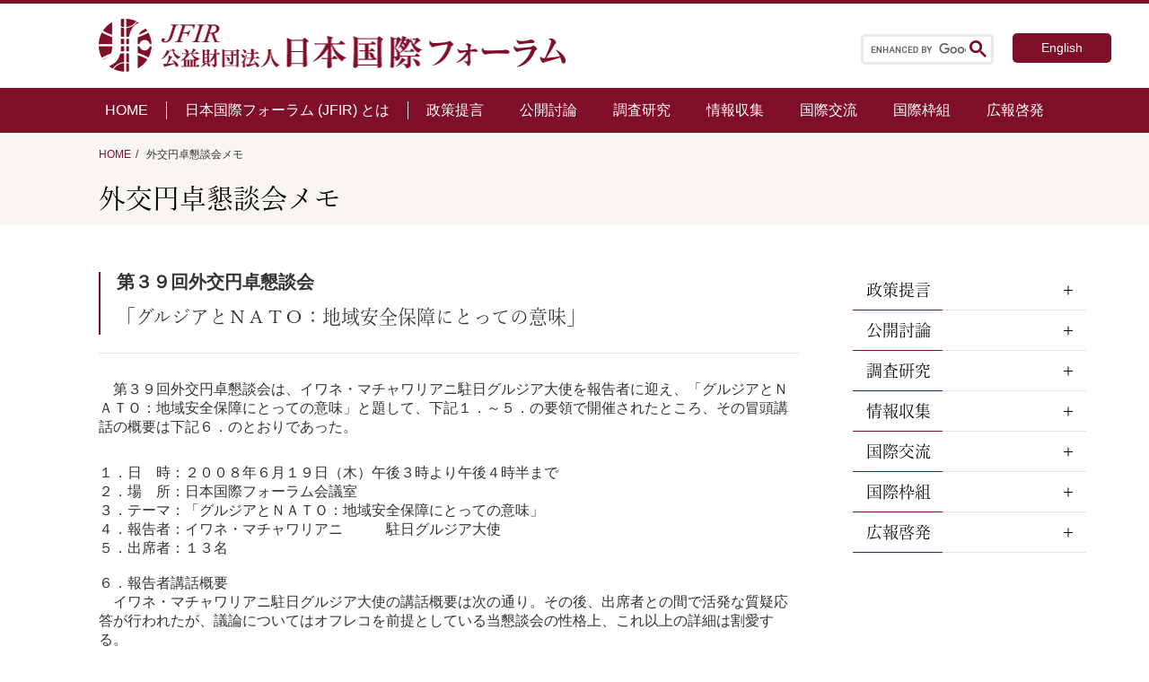

--- FILE ---
content_type: text/html; charset=UTF-8
request_url: https://www.jfir.or.jp/2008/06/19/4243/
body_size: 16731
content:
<!DOCTYPE html>
<html lang="ja" prefix="og: http://ogp.me/ns#">

<head>

  <!-- 固定ページ -->
  <link rel="stylesheet" href="https://www.jfir.or.jp/wp/wp-content/themes/JFIR_2021/css/content.css?20260123140634">
  <link rel="stylesheet" href="https://www.jfir.or.jp/wp/wp-content/themes/JFIR_2021/css/sidebar.css">
  <link rel="stylesheet" href="https://www.jfir.or.jp/wp/wp-content/themes/JFIR_2021/css/introduction.css">
  <link rel="stylesheet" href="https://www.jfir.or.jp/wp/wp-content/themes/JFIR_2021/css/single.css?20260123140634">
  <meta charset="UTF-8">
<meta name="viewport" content="width=device-width, initial-scale=1.0">
<meta name="format-detection" content="telephone=no">


<!--<meta name="description" content="">-->
<!--PC：120文字以内 スマホ：70文字以内-->

<!--ここからOGP-->
<!--
<meta property="og:url" content="/2008/06/19/4243/">
<meta property="og:type" content="website">
-->
<!--website /blog 下層→article-->
<!--
<meta property="og:title" content="「グルジアとＮＡＴＯ：地域安全保障にとっての意味」">
<meta property="og:description" content="">
<meta property="og:site_name" content="公益財団法人日本国際フォーラム">
<meta property="og:image" content="">
-->
<!--//OGPここまで-->


<!-- ファビコン設定 -->
<link rel="icon" href="https://www.jfir.or.jp/wp/wp-content/themes/JFIR_2021/imges/favicon.ico">

<link rel="stylesheet" href=https://www.jfir.or.jp/wp/wp-content/themes/JFIR_2021/css/style.css?ver202601231406 type="text/css">
<link rel="stylesheet" href=https://www.jfir.or.jp/wp/wp-content/themes/JFIR_2021/css/style_sp.css?ver202601231406 type="text/css" media="(max-width: 853px)">

<link rel="stylesheet" type="text/css" href="//cdnjs.cloudflare.com/ajax/libs/slick-carousel/1.9.0/slick.css">
<link rel="stylesheet" type="text/css" href="//cdnjs.cloudflare.com/ajax/libs/slick-carousel/1.9.0/slick-theme.css">

<!-- Swiper_css -->
<link rel="stylesheet" href="//cdnjs.cloudflare.com/ajax/libs/Swiper/6.4.5/swiper-bundle.css">

<!-- jQuery -->
<script src="https://ajax.googleapis.com/ajax/libs/jquery/1.11.3/jquery.min.js"></script>

<!-- AdobeFont読み込み -->
<script>
  (function(d) {
    var config = {
        kitId: 'pxg5vdn',
        scriptTimeout: 3000,
        async: true
      },
      h = d.documentElement,
      t = setTimeout(function() {
        h.className = h.className.replace(/\bwf-loading\b/g, "") + " wf-inactive";
      }, config.scriptTimeout),
      tk = d.createElement("script"),
      f = false,
      s = d.getElementsByTagName("script")[0],
      a;
    h.className += " wf-loading";
    tk.src = 'https://use.typekit.net/' + config.kitId + '.js';
    tk.async = true;
    tk.onload = tk.onreadystatechange = function() {
      a = this.readyState;
      if (f || a && a != "complete" && a != "loaded") return;
      f = true;
      clearTimeout(t);
      try {
        Typekit.load(config)
      } catch (e) {}
    };
    s.parentNode.insertBefore(tk, s)
  })(document);
</script>


		<!-- All in One SEO 4.2.6.1 - aioseo.com -->
		<title>「グルジアとＮＡＴＯ：地域安全保障にとっての意味」 | 公益財団法人日本国際フォーラム</title>
		<meta name="robots" content="max-image-preview:large" />
		<link rel="canonical" href="https://www.jfir.or.jp/2008/06/19/4243/" />
		<meta name="generator" content="All in One SEO (AIOSEO) 4.2.6.1 " />
		<meta property="og:locale" content="ja_JP" />
		<meta property="og:site_name" content="公益財団法人日本国際フォーラム | 国際問題 ・国際政治・外交問題のシンクタンク" />
		<meta property="og:type" content="article" />
		<meta property="og:title" content="「グルジアとＮＡＴＯ：地域安全保障にとっての意味」 | 公益財団法人日本国際フォーラム" />
		<meta property="og:url" content="https://www.jfir.or.jp/2008/06/19/4243/" />
		<meta property="og:image" content="https://www.jfir.or.jp/wp/wp-content/uploads/2021/09/logo_jfir.jpg" />
		<meta property="og:image:secure_url" content="https://www.jfir.or.jp/wp/wp-content/uploads/2021/09/logo_jfir.jpg" />
		<meta property="og:image:width" content="954" />
		<meta property="og:image:height" content="954" />
		<meta property="article:published_time" content="2008-06-19T07:00:28+00:00" />
		<meta property="article:modified_time" content="2021-06-28T07:02:47+00:00" />
		<meta property="article:publisher" content="https://www.facebook.com/jfir.or.jp" />
		<meta name="twitter:card" content="summary" />
		<meta name="twitter:title" content="「グルジアとＮＡＴＯ：地域安全保障にとっての意味」 | 公益財団法人日本国際フォーラム" />
		<meta name="twitter:image" content="https://www.jfir.or.jp/wp/wp-content/uploads/2021/09/logo_jfir.jpg" />
		<script type="application/ld+json" class="aioseo-schema">
			{"@context":"https:\/\/schema.org","@graph":[{"@type":"BlogPosting","@id":"https:\/\/www.jfir.or.jp\/2008\/06\/19\/4243\/#blogposting","name":"\u300c\u30b0\u30eb\u30b8\u30a2\u3068\uff2e\uff21\uff34\uff2f\uff1a\u5730\u57df\u5b89\u5168\u4fdd\u969c\u306b\u3068\u3063\u3066\u306e\u610f\u5473\u300d | \u516c\u76ca\u8ca1\u56e3\u6cd5\u4eba\u65e5\u672c\u56fd\u969b\u30d5\u30a9\u30fc\u30e9\u30e0","headline":"\u300c\u30b0\u30eb\u30b8\u30a2\u3068\uff2e\uff21\uff34\uff2f\uff1a\u5730\u57df\u5b89\u5168\u4fdd\u969c\u306b\u3068\u3063\u3066\u306e\u610f\u5473\u300d","author":{"@id":"https:\/\/www.jfir.or.jp\/author\/nakano\/#author"},"publisher":{"@id":"https:\/\/www.jfir.or.jp\/#organization"},"image":{"@type":"ImageObject","url":"\/wp\/wp-content\/themes\/JFIR_2021\/imges\/logo.png","@id":"https:\/\/www.jfir.or.jp\/#articleImage"},"datePublished":"2008-06-19T07:00:28+09:00","dateModified":"2008-06-19T07:00:28+09:00","inLanguage":"ja","mainEntityOfPage":{"@id":"https:\/\/www.jfir.or.jp\/2008\/06\/19\/4243\/#webpage"},"isPartOf":{"@id":"https:\/\/www.jfir.or.jp\/2008\/06\/19\/4243\/#webpage"},"articleSection":"\u5916\u4ea4\u5186\u5353\u61c7\u8ac7\u4f1a\u30e1\u30e2, \u6700\u8fd1\u306e\u6d3b\u52d5\u5831\u544a"},{"@type":"BreadcrumbList","@id":"https:\/\/www.jfir.or.jp\/2008\/06\/19\/4243\/#breadcrumblist","itemListElement":[{"@type":"ListItem","@id":"https:\/\/www.jfir.or.jp\/#listItem","position":1,"item":{"@type":"WebPage","@id":"https:\/\/www.jfir.or.jp\/","name":"\u30db\u30fc\u30e0","description":"\u65e5\u672c\u56fd\u969b\u30d5\u30a9\u30fc\u30e9\u30e0\u306f\u3001\u5916\u4ea4\u30fb\u56fd\u969b\u554f\u984c\u306b\u3064\u3044\u3066\u7814\u7a76\u30fb\u8a0e\u8ad6\u30fb\u4ea4\u6d41\u30fb\u63d0\u8a00\u7b49\u306e\u6d3b\u52d5\u3092\u3057\u3001\u5185\u5916\u306e\u4e16\u8ad6\u306e\u5553\u767a\u306b\u52aa\u3081\u308b\u3053\u3068\u3092\u76ee\u7684\u3068\u3059\u308b\u30b7\u30f3\u30af\u30bf\u30f3\u30af\u3067\u3059\u3002\u3042\u308b\u3079\u304d\u65b0\u3057\u3044\u79e9\u5e8f\u306e\u5f62\u6210\u3092\u8b70\u8ad6\u3059\u308b\u5834\u306b\u8208\u5473\u3092\u304a\u6301\u3061\u306e\u65b9\u3001\u662f\u975e\u3054\u89a7\u304f\u3060\u3055\u3044\u3002","url":"https:\/\/www.jfir.or.jp\/"},"nextItem":"https:\/\/www.jfir.or.jp\/2008\/#listItem"},{"@type":"ListItem","@id":"https:\/\/www.jfir.or.jp\/2008\/#listItem","position":2,"item":{"@type":"WebPage","@id":"https:\/\/www.jfir.or.jp\/2008\/","name":"2008","url":"https:\/\/www.jfir.or.jp\/2008\/"},"nextItem":"https:\/\/www.jfir.or.jp\/2008\/06\/#listItem","previousItem":"https:\/\/www.jfir.or.jp\/#listItem"},{"@type":"ListItem","@id":"https:\/\/www.jfir.or.jp\/2008\/06\/#listItem","position":3,"item":{"@type":"WebPage","@id":"https:\/\/www.jfir.or.jp\/2008\/06\/","name":"June","url":"https:\/\/www.jfir.or.jp\/2008\/06\/"},"nextItem":"https:\/\/www.jfir.or.jp\/2008\/06\/19\/#listItem","previousItem":"https:\/\/www.jfir.or.jp\/2008\/#listItem"},{"@type":"ListItem","@id":"https:\/\/www.jfir.or.jp\/2008\/06\/19\/#listItem","position":4,"item":{"@type":"WebPage","@id":"https:\/\/www.jfir.or.jp\/2008\/06\/19\/","name":"19","url":"https:\/\/www.jfir.or.jp\/2008\/06\/19\/"},"previousItem":"https:\/\/www.jfir.or.jp\/2008\/06\/#listItem"}]},{"@type":"Organization","@id":"https:\/\/www.jfir.or.jp\/#organization","name":"\u516c\u76ca\u8ca1\u56e3\u6cd5\u4eba\u65e5\u672c\u56fd\u969b\u30d5\u30a9\u30fc\u30e9\u30e0","url":"https:\/\/www.jfir.or.jp\/","logo":{"@type":"ImageObject","url":"\/wp\/wp-content\/themes\/JFIR_2021\/imges\/logo.png","@id":"https:\/\/www.jfir.or.jp\/#organizationLogo"},"image":{"@id":"https:\/\/www.jfir.or.jp\/#organizationLogo"},"sameAs":["https:\/\/www.facebook.com\/jfir.or.jp","https:\/\/www.youtube.com\/channel\/UCDa7ce2baja6wBVyv5c90Bg"]},{"@type":"WebPage","@id":"https:\/\/www.jfir.or.jp\/2008\/06\/19\/4243\/#webpage","url":"https:\/\/www.jfir.or.jp\/2008\/06\/19\/4243\/","name":"\u300c\u30b0\u30eb\u30b8\u30a2\u3068\uff2e\uff21\uff34\uff2f\uff1a\u5730\u57df\u5b89\u5168\u4fdd\u969c\u306b\u3068\u3063\u3066\u306e\u610f\u5473\u300d | \u516c\u76ca\u8ca1\u56e3\u6cd5\u4eba\u65e5\u672c\u56fd\u969b\u30d5\u30a9\u30fc\u30e9\u30e0","inLanguage":"ja","isPartOf":{"@id":"https:\/\/www.jfir.or.jp\/#website"},"breadcrumb":{"@id":"https:\/\/www.jfir.or.jp\/2008\/06\/19\/4243\/#breadcrumblist"},"author":"https:\/\/www.jfir.or.jp\/author\/nakano\/#author","creator":"https:\/\/www.jfir.or.jp\/author\/nakano\/#author","datePublished":"2008-06-19T07:00:28+09:00","dateModified":"2021-06-28T07:02:47+09:00"},{"@type":"WebSite","@id":"https:\/\/www.jfir.or.jp\/#website","url":"https:\/\/www.jfir.or.jp\/","name":"\u516c\u76ca\u8ca1\u56e3\u6cd5\u4eba\u65e5\u672c\u56fd\u969b\u30d5\u30a9\u30fc\u30e9\u30e0","description":"\u56fd\u969b\u554f\u984c \u30fb\u56fd\u969b\u653f\u6cbb\u30fb\u5916\u4ea4\u554f\u984c\u306e\u30b7\u30f3\u30af\u30bf\u30f3\u30af","inLanguage":"ja","publisher":{"@id":"https:\/\/www.jfir.or.jp\/#organization"}}]}
		</script>
		<!-- All in One SEO -->

<link rel='dns-prefetch' href='//www.google.com' />
<link rel='dns-prefetch' href='//s.w.org' />
<link rel="alternate" type="application/rss+xml" title="公益財団法人日本国際フォーラム &raquo; 「グルジアとＮＡＴＯ：地域安全保障にとっての意味」 のコメントのフィード" href="https://www.jfir.or.jp/2008/06/19/4243/feed/" />
<script type="text/javascript">
window._wpemojiSettings = {"baseUrl":"https:\/\/s.w.org\/images\/core\/emoji\/13.1.0\/72x72\/","ext":".png","svgUrl":"https:\/\/s.w.org\/images\/core\/emoji\/13.1.0\/svg\/","svgExt":".svg","source":{"concatemoji":"https:\/\/www.jfir.or.jp\/wp\/wp-includes\/js\/wp-emoji-release.min.js?ver=5.9.12"}};
/*! This file is auto-generated */
!function(e,a,t){var n,r,o,i=a.createElement("canvas"),p=i.getContext&&i.getContext("2d");function s(e,t){var a=String.fromCharCode;p.clearRect(0,0,i.width,i.height),p.fillText(a.apply(this,e),0,0);e=i.toDataURL();return p.clearRect(0,0,i.width,i.height),p.fillText(a.apply(this,t),0,0),e===i.toDataURL()}function c(e){var t=a.createElement("script");t.src=e,t.defer=t.type="text/javascript",a.getElementsByTagName("head")[0].appendChild(t)}for(o=Array("flag","emoji"),t.supports={everything:!0,everythingExceptFlag:!0},r=0;r<o.length;r++)t.supports[o[r]]=function(e){if(!p||!p.fillText)return!1;switch(p.textBaseline="top",p.font="600 32px Arial",e){case"flag":return s([127987,65039,8205,9895,65039],[127987,65039,8203,9895,65039])?!1:!s([55356,56826,55356,56819],[55356,56826,8203,55356,56819])&&!s([55356,57332,56128,56423,56128,56418,56128,56421,56128,56430,56128,56423,56128,56447],[55356,57332,8203,56128,56423,8203,56128,56418,8203,56128,56421,8203,56128,56430,8203,56128,56423,8203,56128,56447]);case"emoji":return!s([10084,65039,8205,55357,56613],[10084,65039,8203,55357,56613])}return!1}(o[r]),t.supports.everything=t.supports.everything&&t.supports[o[r]],"flag"!==o[r]&&(t.supports.everythingExceptFlag=t.supports.everythingExceptFlag&&t.supports[o[r]]);t.supports.everythingExceptFlag=t.supports.everythingExceptFlag&&!t.supports.flag,t.DOMReady=!1,t.readyCallback=function(){t.DOMReady=!0},t.supports.everything||(n=function(){t.readyCallback()},a.addEventListener?(a.addEventListener("DOMContentLoaded",n,!1),e.addEventListener("load",n,!1)):(e.attachEvent("onload",n),a.attachEvent("onreadystatechange",function(){"complete"===a.readyState&&t.readyCallback()})),(n=t.source||{}).concatemoji?c(n.concatemoji):n.wpemoji&&n.twemoji&&(c(n.twemoji),c(n.wpemoji)))}(window,document,window._wpemojiSettings);
</script>
<style type="text/css">
img.wp-smiley,
img.emoji {
	display: inline !important;
	border: none !important;
	box-shadow: none !important;
	height: 1em !important;
	width: 1em !important;
	margin: 0 0.07em !important;
	vertical-align: -0.1em !important;
	background: none !important;
	padding: 0 !important;
}
</style>
	<link rel='stylesheet' id='wp-block-library-css'  href='https://www.jfir.or.jp/wp/wp-includes/css/dist/block-library/style.min.css?ver=5.9.12' type='text/css' media='all' />
<style id='global-styles-inline-css' type='text/css'>
body{--wp--preset--color--black: #000000;--wp--preset--color--cyan-bluish-gray: #abb8c3;--wp--preset--color--white: #ffffff;--wp--preset--color--pale-pink: #f78da7;--wp--preset--color--vivid-red: #cf2e2e;--wp--preset--color--luminous-vivid-orange: #ff6900;--wp--preset--color--luminous-vivid-amber: #fcb900;--wp--preset--color--light-green-cyan: #7bdcb5;--wp--preset--color--vivid-green-cyan: #00d084;--wp--preset--color--pale-cyan-blue: #8ed1fc;--wp--preset--color--vivid-cyan-blue: #0693e3;--wp--preset--color--vivid-purple: #9b51e0;--wp--preset--gradient--vivid-cyan-blue-to-vivid-purple: linear-gradient(135deg,rgba(6,147,227,1) 0%,rgb(155,81,224) 100%);--wp--preset--gradient--light-green-cyan-to-vivid-green-cyan: linear-gradient(135deg,rgb(122,220,180) 0%,rgb(0,208,130) 100%);--wp--preset--gradient--luminous-vivid-amber-to-luminous-vivid-orange: linear-gradient(135deg,rgba(252,185,0,1) 0%,rgba(255,105,0,1) 100%);--wp--preset--gradient--luminous-vivid-orange-to-vivid-red: linear-gradient(135deg,rgba(255,105,0,1) 0%,rgb(207,46,46) 100%);--wp--preset--gradient--very-light-gray-to-cyan-bluish-gray: linear-gradient(135deg,rgb(238,238,238) 0%,rgb(169,184,195) 100%);--wp--preset--gradient--cool-to-warm-spectrum: linear-gradient(135deg,rgb(74,234,220) 0%,rgb(151,120,209) 20%,rgb(207,42,186) 40%,rgb(238,44,130) 60%,rgb(251,105,98) 80%,rgb(254,248,76) 100%);--wp--preset--gradient--blush-light-purple: linear-gradient(135deg,rgb(255,206,236) 0%,rgb(152,150,240) 100%);--wp--preset--gradient--blush-bordeaux: linear-gradient(135deg,rgb(254,205,165) 0%,rgb(254,45,45) 50%,rgb(107,0,62) 100%);--wp--preset--gradient--luminous-dusk: linear-gradient(135deg,rgb(255,203,112) 0%,rgb(199,81,192) 50%,rgb(65,88,208) 100%);--wp--preset--gradient--pale-ocean: linear-gradient(135deg,rgb(255,245,203) 0%,rgb(182,227,212) 50%,rgb(51,167,181) 100%);--wp--preset--gradient--electric-grass: linear-gradient(135deg,rgb(202,248,128) 0%,rgb(113,206,126) 100%);--wp--preset--gradient--midnight: linear-gradient(135deg,rgb(2,3,129) 0%,rgb(40,116,252) 100%);--wp--preset--duotone--dark-grayscale: url('#wp-duotone-dark-grayscale');--wp--preset--duotone--grayscale: url('#wp-duotone-grayscale');--wp--preset--duotone--purple-yellow: url('#wp-duotone-purple-yellow');--wp--preset--duotone--blue-red: url('#wp-duotone-blue-red');--wp--preset--duotone--midnight: url('#wp-duotone-midnight');--wp--preset--duotone--magenta-yellow: url('#wp-duotone-magenta-yellow');--wp--preset--duotone--purple-green: url('#wp-duotone-purple-green');--wp--preset--duotone--blue-orange: url('#wp-duotone-blue-orange');--wp--preset--font-size--small: 13px;--wp--preset--font-size--medium: 20px;--wp--preset--font-size--large: 36px;--wp--preset--font-size--x-large: 42px;}.has-black-color{color: var(--wp--preset--color--black) !important;}.has-cyan-bluish-gray-color{color: var(--wp--preset--color--cyan-bluish-gray) !important;}.has-white-color{color: var(--wp--preset--color--white) !important;}.has-pale-pink-color{color: var(--wp--preset--color--pale-pink) !important;}.has-vivid-red-color{color: var(--wp--preset--color--vivid-red) !important;}.has-luminous-vivid-orange-color{color: var(--wp--preset--color--luminous-vivid-orange) !important;}.has-luminous-vivid-amber-color{color: var(--wp--preset--color--luminous-vivid-amber) !important;}.has-light-green-cyan-color{color: var(--wp--preset--color--light-green-cyan) !important;}.has-vivid-green-cyan-color{color: var(--wp--preset--color--vivid-green-cyan) !important;}.has-pale-cyan-blue-color{color: var(--wp--preset--color--pale-cyan-blue) !important;}.has-vivid-cyan-blue-color{color: var(--wp--preset--color--vivid-cyan-blue) !important;}.has-vivid-purple-color{color: var(--wp--preset--color--vivid-purple) !important;}.has-black-background-color{background-color: var(--wp--preset--color--black) !important;}.has-cyan-bluish-gray-background-color{background-color: var(--wp--preset--color--cyan-bluish-gray) !important;}.has-white-background-color{background-color: var(--wp--preset--color--white) !important;}.has-pale-pink-background-color{background-color: var(--wp--preset--color--pale-pink) !important;}.has-vivid-red-background-color{background-color: var(--wp--preset--color--vivid-red) !important;}.has-luminous-vivid-orange-background-color{background-color: var(--wp--preset--color--luminous-vivid-orange) !important;}.has-luminous-vivid-amber-background-color{background-color: var(--wp--preset--color--luminous-vivid-amber) !important;}.has-light-green-cyan-background-color{background-color: var(--wp--preset--color--light-green-cyan) !important;}.has-vivid-green-cyan-background-color{background-color: var(--wp--preset--color--vivid-green-cyan) !important;}.has-pale-cyan-blue-background-color{background-color: var(--wp--preset--color--pale-cyan-blue) !important;}.has-vivid-cyan-blue-background-color{background-color: var(--wp--preset--color--vivid-cyan-blue) !important;}.has-vivid-purple-background-color{background-color: var(--wp--preset--color--vivid-purple) !important;}.has-black-border-color{border-color: var(--wp--preset--color--black) !important;}.has-cyan-bluish-gray-border-color{border-color: var(--wp--preset--color--cyan-bluish-gray) !important;}.has-white-border-color{border-color: var(--wp--preset--color--white) !important;}.has-pale-pink-border-color{border-color: var(--wp--preset--color--pale-pink) !important;}.has-vivid-red-border-color{border-color: var(--wp--preset--color--vivid-red) !important;}.has-luminous-vivid-orange-border-color{border-color: var(--wp--preset--color--luminous-vivid-orange) !important;}.has-luminous-vivid-amber-border-color{border-color: var(--wp--preset--color--luminous-vivid-amber) !important;}.has-light-green-cyan-border-color{border-color: var(--wp--preset--color--light-green-cyan) !important;}.has-vivid-green-cyan-border-color{border-color: var(--wp--preset--color--vivid-green-cyan) !important;}.has-pale-cyan-blue-border-color{border-color: var(--wp--preset--color--pale-cyan-blue) !important;}.has-vivid-cyan-blue-border-color{border-color: var(--wp--preset--color--vivid-cyan-blue) !important;}.has-vivid-purple-border-color{border-color: var(--wp--preset--color--vivid-purple) !important;}.has-vivid-cyan-blue-to-vivid-purple-gradient-background{background: var(--wp--preset--gradient--vivid-cyan-blue-to-vivid-purple) !important;}.has-light-green-cyan-to-vivid-green-cyan-gradient-background{background: var(--wp--preset--gradient--light-green-cyan-to-vivid-green-cyan) !important;}.has-luminous-vivid-amber-to-luminous-vivid-orange-gradient-background{background: var(--wp--preset--gradient--luminous-vivid-amber-to-luminous-vivid-orange) !important;}.has-luminous-vivid-orange-to-vivid-red-gradient-background{background: var(--wp--preset--gradient--luminous-vivid-orange-to-vivid-red) !important;}.has-very-light-gray-to-cyan-bluish-gray-gradient-background{background: var(--wp--preset--gradient--very-light-gray-to-cyan-bluish-gray) !important;}.has-cool-to-warm-spectrum-gradient-background{background: var(--wp--preset--gradient--cool-to-warm-spectrum) !important;}.has-blush-light-purple-gradient-background{background: var(--wp--preset--gradient--blush-light-purple) !important;}.has-blush-bordeaux-gradient-background{background: var(--wp--preset--gradient--blush-bordeaux) !important;}.has-luminous-dusk-gradient-background{background: var(--wp--preset--gradient--luminous-dusk) !important;}.has-pale-ocean-gradient-background{background: var(--wp--preset--gradient--pale-ocean) !important;}.has-electric-grass-gradient-background{background: var(--wp--preset--gradient--electric-grass) !important;}.has-midnight-gradient-background{background: var(--wp--preset--gradient--midnight) !important;}.has-small-font-size{font-size: var(--wp--preset--font-size--small) !important;}.has-medium-font-size{font-size: var(--wp--preset--font-size--medium) !important;}.has-large-font-size{font-size: var(--wp--preset--font-size--large) !important;}.has-x-large-font-size{font-size: var(--wp--preset--font-size--x-large) !important;}
</style>
<link rel='stylesheet' id='contact-form-7-css'  href='https://www.jfir.or.jp/wp/wp-content/plugins/contact-form-7/includes/css/styles.css?ver=5.6.3' type='text/css' media='all' />
<link rel='stylesheet' id='responsive-slick-slider-css'  href='https://www.jfir.or.jp/wp/wp-content/plugins/responsive-slick-slider/public/css/responsive-slick-slider-public.css?ver=1.2.0' type='text/css' media='all' />
<link rel='stylesheet' id='slick-css'  href='https://www.jfir.or.jp/wp/wp-content/plugins/responsive-slick-slider/public/css/slick.css?ver=1.2.0' type='text/css' media='all' />
<script type='text/javascript' src='https://www.jfir.or.jp/wp/wp-includes/js/jquery/jquery.min.js?ver=3.6.0' id='jquery-core-js'></script>
<script type='text/javascript' src='https://www.jfir.or.jp/wp/wp-includes/js/jquery/jquery-migrate.min.js?ver=3.3.2' id='jquery-migrate-js'></script>
<script type='text/javascript' src='https://www.jfir.or.jp/wp/wp-content/plugins/responsive-slick-slider/public/js/responsive-slick-slider-public.js?ver=1.2.0' id='responsive-slick-slider-js'></script>
<script type='text/javascript' src='https://www.jfir.or.jp/wp/wp-content/plugins/responsive-slick-slider/public/js/slick.min.js?ver=1.2.0' id='slick-js'></script>
<link rel="https://api.w.org/" href="https://www.jfir.or.jp/wp-json/" /><link rel="alternate" type="application/json" href="https://www.jfir.or.jp/wp-json/wp/v2/posts/4243" /><meta name="generator" content="WordPress 5.9.12" />
<link rel='shortlink' href='https://www.jfir.or.jp/?p=4243' />
<link rel="alternate" type="application/json+oembed" href="https://www.jfir.or.jp/wp-json/oembed/1.0/embed?url=https%3A%2F%2Fwww.jfir.or.jp%2F2008%2F06%2F19%2F4243%2F" />
<link rel="alternate" type="text/xml+oembed" href="https://www.jfir.or.jp/wp-json/oembed/1.0/embed?url=https%3A%2F%2Fwww.jfir.or.jp%2F2008%2F06%2F19%2F4243%2F&#038;format=xml" />

<script src="https://www.youtube.com/iframe_api"></script><noscript><style>.lazyload[data-src]{display:none !important;}</style></noscript><style>.lazyload{background-image:none !important;}.lazyload:before{background-image:none !important;}</style><link rel="icon" href="https://www.jfir.or.jp/wp/wp-content/uploads/2021/10/favicon.png" sizes="32x32" />
<link rel="icon" href="https://www.jfir.or.jp/wp/wp-content/uploads/2021/10/favicon.png" sizes="192x192" />
<link rel="apple-touch-icon" href="https://www.jfir.or.jp/wp/wp-content/uploads/2021/10/favicon.png" />
<meta name="msapplication-TileImage" content="https://www.jfir.or.jp/wp/wp-content/uploads/2021/10/favicon.png" />
		<style type="text/css" id="wp-custom-css">
			.single-title{
	  color: #364e96;
  padding: 0.5em 0;
  border-top: solid 3px #364e96;
  border-bottom: solid 3px #364e96;
}

.grecaptcha-badge {
    opacity: 0;
}

.moretext
{
  color:#7f0f29;
}		</style>
		
</head>

<body>
<script data-cfasync="false" data-no-defer="1">var ewww_webp_supported=false;</script>

  <!-- ヘッダ -->
<header class="header">
  <div class="h-inner">

          <h2 class="h-title">
        <a href="https://www.jfir.or.jp/">
          <img src="[data-uri]" alt="公益財団法人日本国際フォーラム" data-src="https://www.jfir.or.jp/wp/wp-content/themes/JFIR_2021/imges/logo.png" decoding="async" class="lazyload"><noscript><img src="https://www.jfir.or.jp/wp/wp-content/themes/JFIR_2021/imges/logo.png" alt="公益財団法人日本国際フォーラム" data-eio="l"></noscript>
        </a>
      </h2>
    
    <script async src="https://cse.google.com/cse.js?cx=f0c7ae3d81ce3196f"></script>
    <div class="h-right">
      <div class="searchbox">
        <!-- サイト内検索ボックス -->
        <div class="gcse-search"></div>
        <form id="form" action="/" method="get">
  <input id="s-box" name="s" type="text" placeholder="SEARCH" />
  <button type="submit" id="s-btn-area">
    <div id="s-btn"><img class="search-icon lazyload" src="[data-uri]" alt="" data-src="https://www.jfir.or.jp/wp/wp-content/themes/JFIR_2021/imges/search_icon.png" decoding="async"><noscript><img class="search-icon" src="https://www.jfir.or.jp/wp/wp-content/themes/JFIR_2021/imges/search_icon.png" alt="" data-eio="l"></noscript></div>
  </button>
</form>      </div>

      <div class="h-langbox">
        <a href="https://www.jfir.or.jp/en/" title="English">English</a> 
      </div>
    </div>

    <div class="sp-header">
      <div class="sp-header_inner">
        <div class="sp-search_box">
          <div class="gcse-search"></div>
          <form id="form" action="/" method="get">
  <input id="s-box" name="s" type="text" placeholder="SEARCH" />
  <button type="submit" id="s-btn-area">
    <div id="s-btn"><img class="search-icon lazyload" src="[data-uri]" alt="" data-src="https://www.jfir.or.jp/wp/wp-content/themes/JFIR_2021/imges/search_icon.png" decoding="async"><noscript><img class="search-icon" src="https://www.jfir.or.jp/wp/wp-content/themes/JFIR_2021/imges/search_icon.png" alt="" data-eio="l"></noscript></div>
  </button>
</form>        </div>

        <div class="sp-nav">
          <!--hamburgerボタンー-->
          <div class="hamburger-btn">
            <span class="hamburger-btn__parts -top"></span>
            <span class="hamburger-btn__parts -middle"></span>
            <span class="hamburger-btn__parts -bottom"></span>
          </div>
        </div>
      </div>

      <!-- hamburgerメニュー-->
      <nav class="hamburger sp-accordion">
        <div class="hamburger__lists">
          <div class="f-nav">
            <div class="accordion-container sp-accordion">

              <div class="f-nav_title">
                <div class="h_home"><a href="https://www.jfir.or.jp/">HOME</a></div>
              </div>

              <div class="accordion-title js-accordion-title">日本国際フォーラム（JFIR）とは</div>

              <ul class="accordion-content">
                <li>
                  <span class="accordion-title js-accordion-title">
                    挨拶
                  </span>
                  <ul class="accordion-content">
                    <!--<li><a href="">会長挨拶</a></li>
                    <!--<li><a href="/jp/greeting_vicechairman/">副会長挨拶</a></li>-->
                    <li><a href="https://www.jfir.or.jp/jp/greeting_watanabe/">理事長挨拶</a></li>
                    <!--<li><a href="/jp/greeting_vicepresident/">副理事長挨拶</a></li>-->
                  </ul>
                </li>

                <li><a href="https://www.jfir.or.jp/jp/introduction/">概要</a></li>

                <li>
                  <span class="accordion-title js-accordion-title">
                    組織
                  </span>
                  <ul class="accordion-content">
                    <li><a href="https://www.jfir.or.jp/jp/officers/">役員等</a></li>
                    <li><a href="https://www.jfir.or.jp/jp/committee/">委員</a></li>
                    <li><a href="https://www.jfir.or.jp/jp/researcher/">研究員</a></li>
                    <li><a href="https://www.jfir.or.jp/jp/organizationchart/">組織図</a></li>
                    <li><a href="https://www.jfir.or.jp/jp/sister_group/">姉妹団体</a></li>
                  </ul>
                </li>

                <li><a href="https://www.jfir.or.jp/jp/disclosure/">ディスクロージャー</a></li>

                <li>
                  <span class="accordion-title js-accordion-title">
                    歴史
                  </span>
                  <ul class="accordion-content">
                    <li><a href="https://www.jfir.or.jp/jp/chronology_1987_1999/">年表（〜1999）</a></li>
                    <li><a href="https://www.jfir.or.jp/jp/chronology_2000_2009/">年表（2000〜2009）</a></li>
                    <li><a href="https://www.jfir.or.jp/jp/chronology_2010_2020/">年表（2010〜）</a></li>
                    <!--<li><a href="">設立の原点を回顧して</a></li>-->
                  </ul>
                </li>

                <li><a href="https://www.jfir.or.jp/jp/application/">入会・寄附</a></li>
              </ul>
            </div>

            <div class="f-nav_box activities">
              <div class="f-nav_title bold">
                <p class="arrow-icon">活動</p>
              </div>
              <ul>
                <li><a href="https://www.jfir.or.jp/jp/pr/">政策提言</a></li>
                <li><a href="https://www.jfir.or.jp/jp/e_forum/">公開討論</a></li>
                <li><a href="https://www.jfir.or.jp/jp/regular_reseach/">調査研究</a></li>
                <li><a href="https://www.jfir.or.jp/jp/info_gathering/">情報収集</a></li>
                <li><a href="https://www.jfir.or.jp/jp/international_exchange/">国際交流</a></li>
                <li><a href="https://www.jfir.or.jp/jp/i_framework/">国際枠組</a></li>
                <li><a href="https://www.jfir.or.jp/jp/mailmagazine/">広報啓発</a></li>
              </ul>
            </div>

            <div class="f-nav_title lang">
              <div class="h_english">English</div>
            </div>
            <div class="h-langbox_sp">
        <a href="https://www.jfir.or.jp/en/" title="English">English</a> 
            </div>

          </div>
        </div>
      </nav>
    </div>
  </div>

  <!-- ナビゲーション -->
  <nav class="h-nav">
    <ul class="h-nav_ul">
      <li><a href="https://www.jfir.or.jp/">HOME</a></li>

      <li class="dropdown about">
        <span>日本国際フォーラム (JFIR) とは</span>
        <ul class="dropdown_menu">
          <li class="category">
            <span>挨拶</span>
            <ul class="child">
              <!--<li><a href="">会長挨拶</a></li>
              <li><a href="/jp/greeting_vicechairman/">副会長挨拶</a></li>-->
              <li><a href="https://www.jfir.or.jp/jp/greeting_watanabe/">理事長挨拶</a></li>
              <!--<li><a href="/jp/greeting_vicepresident/">副理事長挨拶</a></li>-->
            </ul>
          </li>

          <li><a href="https://www.jfir.or.jp/jp/introduction/">概要</a></li>

          <li class="category">
            <span>組織</span>
            <ul class="child">
              <li><a href="https://www.jfir.or.jp/jp/officers/">役員等</a></li>
              <li><a href="https://www.jfir.or.jp/jp/committee/">委員</a></li>
              <li><a href="https://www.jfir.or.jp/jp/researcher/">研究員</a></li>
              <li><a href="https://www.jfir.or.jp/jp/organizationchart/">組織図</a></li>
              <li><a href="https://www.jfir.or.jp/jp/sister_group/">姉妹団体</a></li>
            </ul>
          </li>

          <li><a href="https://www.jfir.or.jp/jp/disclosure/">ディスクロージャー</a></li>

          <li class="category">
            <span>歴史</span>
            <ul class="child">
              <li><a href="https://www.jfir.or.jp/jp/chronology_1987_1999/">年表</a></li>
              <!--<li><a href="">設立の原点を回顧して</a></li>-->
            </ul>
          </li>

          <li><a href="https://www.jfir.or.jp/jp/application/">入会・寄附</a></li>
        </ul>

      <li class="dropdown">
        <a href="https://www.jfir.or.jp/jp/pr/">政策提言</a>
        <ul class="dropdown_menu">
          <li><a href="https://www.jfir.or.jp/jp/pr/#policy_anchor">政策委員会による政策提言</a></li>
          <li><a href="https://www.jfir.or.jp/jp/pr/#emergency_anchor">緊急提言委員会による政策提言</a></li>
          <li><a href="https://www.jfir.or.jp/jp/pr/#research_anchor">調査研究活動に伴う政策提言</a></li>
        </ul>
      </li>

      <li class="dropdown">
        <a href="https://www.jfir.or.jp/jp/e_forum/">公開討論</a>
        <ul class="dropdown_menu">
          <li><a href="https://www.jfir.or.jp/jp/e_forum/#e_forumoperation">e論壇「百花斉放」の運営</a></li>
          <li><a href="https://www.jfir.or.jp/jp/e_forum/#e_forumactivity">e論壇「百花斉放」の関連活動</a></li>
        </ul>
      </li>

      <li class="dropdown">
        <a href="https://www.jfir.or.jp/jp/regular_reseach/" class="info_nav">調査研究</a>
        <ul class="dropdown_menu">
          <li><a href="https://www.jfir.or.jp/jp/regular_reseach/#study_group_activities">研究会活動</a></li>
          <li><a href="https://www.jfir.or.jp/jp/regular_reseach/#researcher_activity">研究員活動</a></li>
          <li><a href="https://www.jfir.or.jp/jp/regular_reseach/#officer-s-paper">役員等論文</a></li>
        </ul>
      </li>

      <li class="dropdown">
        <a href="https://www.jfir.or.jp/jp/info_gathering/" class="info_nav">情報収集</a>
        <ul class="dropdown_menu">
          <li><a href="https://www.jfir.or.jp/jp/info_gathering/#kokusai_anchor">国際政経懇話会</a></li>
          <li><a href="https://www.jfir.or.jp/jp/info_gathering/#gaikou_anchor">外交円卓懇談会</a></li>
        </ul>
      </li>

      <li class="dropdown">
        <a href="https://www.jfir.or.jp/jp/international_exchange/">国際交流</a>
        <ul class="dropdown_menu">
          <li><a href="https://www.jfir.or.jp/jp/international_exchange/#symposiums_anchor">会議・シンポジウム等</a></li>
          <li><a href="https://www.jfir.or.jp/jp/international_exchange/#mission_anchor">使節団等</a></li>
        </ul>
      </li>

      <li class="dropdown">
        <a href="https://www.jfir.or.jp/jp/i_framework/">国際枠組</a>
        <ul class="dropdown_menu">
          <li><a href="https://www.jfir.or.jp/jp/i_framework/#neat_anchor">東アジア研究所連合（NEAT）</a></li>
          <li><a href="https://www.jfir.or.jp/jp/i_framework/#eaf_anchor">東アジア研究所連合（EAF）</a></li>
          <li><a href="https://www.jfir.or.jp/jp/i_framework/#ntct_anchor">日中韓三国協力研究所連合<span>（NTCT）</span></a></li>
          <li><a href="https://www.jfir.or.jp/jp/i_framework/#related_activities_anchor">これまでの関連諸活動</a></li>
        </ul>
      </li>

      <li class="dropdown">
        <a href="https://www.jfir.or.jp/jp/mailmagazine/" class="info_nav">広報啓発</a>
        <ul class="dropdown_menu">
          <li><a href="https://www.jfir.or.jp/jp/mailmagazine/#newsletter_anchor">日本国際フォーラム会報</a></li>
          <li><a href="https://www.jfir.or.jp/jp/mailmagazine/#magazine_anchor">メールマガジン</a></li>
          <li><a href="https://www.jfir.or.jp/jp/mailmagazine/#e-letter_anchor">E-Letter</a></li>
          <li><a href="https://www.jfir.or.jp/jp/mailmagazine/#publishing_anchor">出版刊行</a></li>
        </ul>
      </li>

    </ul>
  </nav>
  <!-- / ナビゲーション -->

</header>
<!-- / ヘッダ -->
  <!--ここからメイン-->
  <main class="main">

    <!-- パンくずリスト表示 -->
    <nav class="content-nav">

      <ol class="breadcrumbs">

        <li><a href="https://www.jfir.or.jp/">HOME</a></li>

                <li>外交円卓懇談会メモ</li>

        <div class="nav-title">
          <h1 class="content-title">
            外交円卓懇談会メモ          </h1>
        </div>

      </ol>
    </nav>

    <!-- / パンくずリスト表示 -->


    
    


    <div class="content-page">


      <!-- コンテンツ表示 -->

      <section class="content-main">


        <article class="article-content post-4243 post type-post status-publish format-standard hentry category-gaikou_memo category-activity">
          <div class="article-info">

            <!-- 自由記述の場合↓ -->
            

              <!-- 定型テキストの場合↓ -->
              

                <!--タイトル-->
                <div class="article-title">

                  <div class="article-ttlbox">
                    <!-- 開催日時取得 -->
                    <p class="ivent_number">
                                              第３９回外交円卓懇談会                                          </p>
                    <h1>
                      「グルジアとＮＡＴＯ：地域安全保障にとっての意味」                    </h1>
                  </div>

                </div>

          </div>



          <!--サムネイル取得-->
          <div>
            
                      </div>

          <!-- 開催日時取得 -->


          

          <!-- イベント概要取得 -->

                      <p class="about_text">
              　第３９回外交円卓懇談会は、イワネ・マチャワリアニ駐日グルジア大使を報告者に迎え、「グルジアとＮＡＴＯ：地域安全保障にとっての意味」と題して、下記１．～５．の要領で開催されたところ、その冒頭講話の概要は下記６．のとおりであった。            </p>
          
          <!-- イベント１日の流れ取得 -->

                      <p class="ivent_description">
              １．日　時：２００８年６月１９日（木）午後３時より午後４時半まで<br />
２．場　所：日本国際フォーラム会議室<br />
３．テーマ：「グルジアとＮＡＴＯ：地域安全保障にとっての意味」<br />
４．報告者：イワネ・マチャワリアニ　　　駐日グルジア大使<br />
５．出席者：１３名<br />
<br />
６．報告者講話概要<br />
　イワネ・マチャワリアニ駐日グルジア大使の講話概要は次の通り。その後、出席者との間で活発な質疑応答が行われたが、議論についてはオフレコを前提としている当懇談会の性格上、これ以上の詳細は割愛する。            </p>
          

          <!-- 主催者テーブル出力 -->


          <div class="menbar_table">


            
          </div>




          <!--本文取得-->
          <div class="article-text">
            <p>

                              

                                      
            <p class="section-ttl">
                          </p>

            <p class="i30">　グルジアは小さな国であるが、黒海域とカスピ海域を結びつけ、またヨーロッパと中央アジア、中東、ロシアを結びつける地政学的に重要な位置にある。つまり、西ヨーロッパと中央アジアを結ぶ最も短いルートとなり、経済的観点からも石油、ガスの輸送の際に東と西を結びつけ“自然の橋”となっている。現在のグルジア政府の国内政策は、ＦＤＩ（海外直接投資）の増大、インフラ発展、社会的弱者への保障、教育と医療保険制度の充実などが、外交政策はＮＡＴＯ加盟、ヨーロッパ社会への参入、ロシア外交正常化、ＧＵＡＭ（民主主義と経済発展の為の機構）、ＢＳＥＣ（黒海経済協力機構）などの地域間の経済協力の促進などが重点的に進められている。グルジアはＮＡＴＯへの早期加盟を希望しており、２００８年４月のＮＡＴＯサミットでは、グルジアならびにウクライナのＮＡＴＯ加盟が議題となった。これに対しロシアは猛反対を示した。それはグルジア領南オセチア、アブハジアをめぐり、ＮＡＴＯの発言力が高まり、ロシアの支配下から逃れることを恐れているからである。またロシアはＮＡＴＯの東方拡大を懸念し、ロシア外相は『状況によっては、グルジア、ウクライナのＮＡＴＯ加盟を阻止するためには武力行使も辞さない』とさえ述べている。プーチン大統領（当時、現首相）は、今年４月１６日、南オセチア、アブハジアの独立派とその地域に居住するロシア人を正式にロシアの法的支配下に置く旨を発表した。これは南オセチア、アブハジア地域をロシア領域に経済的、軍事的、司法的、政治的に組み込み、独立派体制を合法化させる道を開いた。また、この数ヶ月間にロシアはアブハジアにおいて、軍事的存在を急速に増大させた。５月２０日にはグルジアの無人偵察機がアブハジア上空でロシアの戦闘機によって撃墜されるという事件が発生したが、それを否定するロシアは、グルジアへの軍事的侵攻を強化しており、アメリカ、ＮＡＴＯ、ヨーロッパはロシアの行動に非難を露にしている。過去１６年間に渡りアブハジアと南オセチアにおけるロシアの存在は、紛争解決における仲介者や平和維持者（peacekeeper）ではなく、軍事、経済、文化、人工配置、政治的な手段を使いながら国際的に認められたグルジア領を少しずつ併合しようとしているのだ、というグルジアの主張に国際社会は賛同している。他方でEUはこの紛争の中で重要な役割を果たそうと、最近ＥＵ外相はグルジアの大統領とアゼルバイジャンの代表と会談を開いた。グルジアはこの紛争を解決するためのＥＵの協力を歓迎している。グルジアはロシアのメドべージェフ新大統領がプーチンよりも建設的なアプローチをグルジアに対してとることに期待している。ロシアはグルジア、ウクライナに対して行っている暴力的な政策がやがて裏目にでる危険性を秘めていることを理解するべきだ。『エコノミスト』誌が指摘しているように、『もしもロシアが経済を強化し、国際社会からの関心を手にし、グルジアのNATO加盟を正当化する手助けしたいのならば、彼らはその目標を見事に達成しつつある』。ロシアはグルジアのNATO加盟が、ヨーロッパそしてロシア自身を含む黒海地域に属する国々の間で、平和と緊密な経済協力を促進することを理解するべきである。グルジアとロシアは現在直面している問題を乗り越え、解決し、長期的な関係を築くことが可能である。グルジア大統領は相互信頼と協力をもとにした、建設的な関係をロシアとの間に築こうとしている。また新大統領自身も『二国間の建設的な協力体制の設立』を望んでいると表明した。このビジョンは若い二人の大統領によって共有され実現されるべきだ。</p>
<p class="right" style="text-align: right">（文責、在事務局）</p>

                  
          
    </p>
          </div>

                </article>

            </section>


      <!-- コンテンツ表示ここまで -->



      <!-- サイドバー -->

      <!-- サイドバー -->

<aside class="side">


  <div class="accordion-container">

    <div class="border_box">


      <!-- <div class="accordion-title js-accordion-title border-top">
        <div class="red_line"></div>
        日本国際フォーラムとは
      </div>

      <ul class="content_drawer">
        <div href="" class="accordion-sub js-accordion-title second">
          挨拶
        </div>
        <ul class="content_drawer">
          <p class="indent"><a href="https://www.jfir.or.jp/jp/greeting_chairman/" class="second_child">会長挨拶</a></p>
          <p class="indent"><a href="https://www.jfir.or.jp/jp/greeting_watanabe/" class="second_child">理事長挨拶</a></p>
        </ul>

        <div class="drawer-second">
          <p class="indent"><a href="https://www.jfir.or.jp/jp/introduction/">概要</a></p>
        </div>

        <div class="accordion-sub js-accordion-title second">
          組織
        </div>
        <ul class="content_drawer">

          <p class="indent"><a href="https://www.jfir.or.jp/jp/officers/" class="second_child">役員等</a></p>
          <p class="indent"><a href="https://www.jfir.or.jp/jp/committee/" class="second_child">委員</a></p>
          <p class="indent"><a href="https://www.jfir.or.jp/jp/researcher/" class="second_child">研究員</a></p>
          <p class="indent"><a href="https://www.jfir.or.jp/jp/organizationchart/" class="second_child">組織図</a></p>
          <p class="indent"><a href="https://www.jfir.or.jp/jp/sister_group/" class="second_child">姉妹団体</a></p>
        </ul>


        <div class="accordion-sub js-accordion-title second">
          ディスクロージャー
        </div>
        <ul class="content_drawer">
          <p class="indent"><a href="https://www.jfir.or.jp/wp/wp-content/themes/JFIR_2021/about_us/pdf/charter.pdf" class="second_child">定款</a>
          </p>
          <p class="indent"><a href="https://www.jfir.or.jp/wp/wp-content/themes/JFIR_2021/about_us/pdf/jouhoukaiji.pdf" class="second_child">「密接公益法人」該当性</a>
          </p>
          <p class="indent"><a href="https://www.jfir.or.jp/jp/disclosure/balance_sheet/" class="second_child">貸借対照表</a>
          </p>
          <p class="indent"><a href="https://www.jfir.or.jp/jp/disclosure/p_policy/" class="second_child">プライバシーポリシー</a>
          </p>
        </ul>

        <div class="accordion-sub js-accordion-title second">
          歴史
        </div>
        <ul class="content_drawer">
          <p class="indent"><a href="https://www.jfir.or.jp/jp/chronology_1987_1999/" class="second_child">年表（〜1999）</a>
          </p>
          <p class="indent"><a href="https://www.jfir.or.jp/jp/chronology_2000_2009/" class="second_child">年表（2000〜2009）</a>
          </p>
          <p class="indent"><a href="https://www.jfir.or.jp/jp/chronology_2010_2020/" class="second_child">年表（2010〜）</a>
          </p>
          <p class="indent"><a href="https://www.jfir.or.jp/jp/retrospect/" class="second_child">設立の原点を回顧して</a>
          </p>
        </ul>

        <div class="drawer-second">
          <p class="indent"><a href="https://www.jfir.or.jp/jp/application/">入会・寄附</a></p>
        </div>

      </ul>

    </div> -->



      <div class="accordion-title js-accordion-title">
        <div class="red_line"></div>
        政策提言
      </div>
      <ul class="content_drawer">
        <p class="indent thaad_child">
          <a href="https://www.jfir.or.jp/jp/pr/ #policy_anchor" class="second_child">政策委員会による政策提言</a>
        </p>
        <p class="indent thaad_child"><a href="https://www.jfir.or.jp/jp/pr/ #emergency_anchor" class="second_child">緊急提言委員会による政策提言</a>
        </p>
        <p class="indent thaad_child"><a href="https://www.jfir.or.jp/jp/pr/ #research_anchor" class="second_child">調査研究活動に伴う政策提言</a>
        </p>
      </ul>


      <div class="accordion-title js-accordion-title">
        <div class="red_line"></div>
        公開討論
      </div>
      <ul class="content_drawer">
        <p class="indent thaad_child"><a href="https://www.jfir.or.jp/jp/e_forum/ #e_forumoperation" class="second_child">e論壇「百花斉放」の運営</a>
        </p>
        <p class="indent thaad_child"><a href="https://www.jfir.or.jp/jp/e_forum/ #e_forumactivity" class="second_child">e論壇「百花斉放」の関連活動</a>
        </p>

      </ul>

      <div class="accordion-title js-accordion-title">
        <div class="red_line"></div>
        調査研究
      </div>
      <ul class="content_drawer">
        <p class="indent thaad_child"><a href="https://www.jfir.or.jp/jp/regular_reseach/ #study_group_activities" class="second_child">研究会活動</a>
        </p>
        <p class="indent thaad_child"><a href="https://www.jfir.or.jp/jp/regular_reseach/ #researcher_activity" class="second_child">研究員活動</a>
        </p>
        <p class="indent thaad_child"><a href="https://www.jfir.or.jp/jp/regular_reseach/ #officer-s-paper" class="second_child">役員等論文</a>
        </p>       

      </ul>


      <div class="accordion-title js-accordion-title">
        <div class="red_line"></div>
        情報収集
      </div>
      <ul class="content_drawer">
        <p class="indent thaad_child"><a href="https://www.jfir.or.jp/jp/info_gathering/ #kokusai_anchor" class="second_child">国際政経懇話会</a>
        </p>
        <p class="indent thaad_child"><a href="https://www.jfir.or.jp/jp/info_gathering/ #gaikou_anchor" class="second_child">外交円卓懇談会</a>
        </p>

      </ul>
      

      <div class="accordion-title js-accordion-title">
        <div class="red_line"></div>
        国際交流
      </div>
      <ul class="content_drawer">
        <p class="indent thaad_child"><a href="https://www.jfir.or.jp/jp/international_exchange/ #symposiums_anchor" class="second_child">会議・シンポジウム等</a>
        </p>
        <p class="indent thaad_child"><a href="https://www.jfir.or.jp/jp/international_exchange/ #mission_anchor" class="second_child">使節団等</a>
        </p>

      </ul>


      <div class="accordion-title js-accordion-title">
        <div class="red_line"></div>
        国際枠組
      </div>
      <ul class="content_drawer">
        <p class="indent thaad_child"><a href="https://www.jfir.or.jp/jp/i_framework/ #neat_anchor" class="second_child">東アジア研究所連合（NEAT）</a>
        </p>
        <p class="indent thaad_child"><a href="https://www.jfir.or.jp/jp/i_framework/ #eaf_anchor" class="second_child">東アジア研究所連合（EAF）</a>
        </p>
        <p class="indent thaad_child line-hight_min"><a href="https://www.jfir.or.jp/jp/i_framework/ #ntct_anchor" class="second_child">日中韓三国協力研究所連合<span>（NTCT）</span></a>
        </p>
        <p class="indent thaad_child"><a href="https://www.jfir.or.jp/jp/i_framework/ #related_activities_anchor" class="second_child">これまでの関連諸活動</a>
        </p>

      </ul>

      <div class="accordion-title js-accordion-title">
        <div class="red_line"></div>
        広報啓発
      </div>
      <ul class="content_drawer">
        <p class="indent thaad_child"><a href="https://www.jfir.or.jp/jp/mailmagazine/ #newsletter_anchor" class="second_child">日本国際フォーラム会報</a>
        </p>
        <p class="indent thaad_child"><a href="https://www.jfir.or.jp/jp/mailmagazine/ #magazine_anchor" class="second_child">メールマガジン</a>
        </p>
        <p class="indent thaad_child"><a href="https://www.jfir.or.jp/jp/mailmagazine/ #e-letter_anchor" class="second_child">E-Letter</a>
        </p>
        <p class="indent thaad_child"><a href="https://www.jfir.or.jp/jp/mailmagazine/ #publishing_anchor" class="second_child">出版刊行</a>
        </p>

      </ul>


    </div>



</aside>

<!-- / サイドバー -->

      <!-- / サイドバー -->

    </div>

  </main>
  <!-- メインコンテンツ終わり -->



  <!-- フッタ -->
<footer class="footer">

  <div class="footer-ttlbox">
    <h2 class="f-title">
      <img src="[data-uri]" alt="" data-src="https://www.jfir.or.jp/wp/wp-content/themes/JFIR_2021/imges/footer_logo.png" decoding="async" class="lazyload"><noscript><img src="https://www.jfir.or.jp/wp/wp-content/themes/JFIR_2021/imges/footer_logo.png" alt="" data-eio="l"></noscript>
    </h2>
  </div>

  <div class="f-nav">
    <div class="f-nav_box first_navbox">
      <div class="f-nav_title accordion-container">
        <div class="accordion-title js-accordion-title">日本国際フォーラム(JFIR)とは</div>

        <ul class="accordion-content">
          <li>
            <span class="has_child">挨拶</span>
            <ul class="child">
              <!--<li><a href="">会長挨拶</a></li>-->
              <li><a href="https://www.jfir.or.jp/jp/greeting_watanabe/">理事長挨拶</a></li>
            </ul>
          </li>
          <li><a href="https://www.jfir.or.jp/jp/introduction/">概要</a></li>
          <li>
            <span class="has_child">組織</span>
            <ul class="child">
              <li><a href="https://www.jfir.or.jp/jp/officers/">役員等</a></li>
              <li><a href="https://www.jfir.or.jp/jp/committee/">委員</a></li>
              <li><a href="https://www.jfir.or.jp/jp/researcher/">研究員</a></li>
              <li><a href="https://www.jfir.or.jp/jp/organizationchart/">組織図</a></li>
              <li><a href="https://www.jfir.or.jp/jp/sister_group/">姉妹団体</a></li>
            </ul>
          </li>
          <li><a href="https://www.jfir.or.jp/jp/disclosure/">ディスクロージャー</a></li>
          <li>
            <span class="has_child">歴史</span>
            <ul class="child">
              <li><a href="https://www.jfir.or.jp/jp/chronology_1987_1999/">年表</a></li>
              <!--<li><a href="">設立の原点を回顧して</a></li>-->
            </ul>
          </li>
          <li><a href="https://www.jfir.or.jp/jp/application/">入会・寄附</a></li>
        </ul>
      </div>
    </div>

    <div class="f-nav_box activities">
      <div class="f-nav_title bold">
        <p class="arrow-icon">活動</p>
      </div>
      <ul>
        <li><a href="https://www.jfir.or.jp/jp/pr/">政策提言</a></li>
        <li><a href="https://www.jfir.or.jp/jp/e_forum/">公開討論</a></li>
        <li><a href="https://www.jfir.or.jp/jp/regular_reseach/">調査研究</a></li>
        <li><a href="https://www.jfir.or.jp/jp/info_gathering/">情報収集</a></li>
        <li><a href="https://www.jfir.or.jp/jp/international_exchange/">国際交流</a></li>
        <li><a href="https://www.jfir.or.jp/jp/i_framework/">国際枠組</a></li>
        <li><a href="https://www.jfir.or.jp/jp/mailmagazine/">広報啓発</a></li>
      </ul>
    </div>

    <div class="f-nav_box accordion-container">
      <div class="f-nav_title accordion-title js-accordion-title">ご入会・ご寄附</div>
      <ul class="accordion-content">
        <li><a href="https://www.jfir.or.jp/jp/application/">会員制度のご案内</a></li>
        <li><a href="https://www.jfir.or.jp/jp/application/">ご寄附のご案内</a></li>
        <li><a href="https://www.jfir.or.jp/wp/wp-content/themes/JFIR_2021/members/preferential_tax.pdf">税の優遇処置</a></li>
      </ul>

      <div class="f-nav_contact">
        <ul>
          <li><a href="https://www.jfir.or.jp/jp/contact/">お問合せ</a></li>
          <li><a href="https://www.jfir.or.jp/jp/access/">アクセス</a></li>
          <li><a href="https://www.jfir.or.jp/jp/sitemap/">サイトマップ</a></li>
          <li><a href="https://www.jfir.or.jp/jp/recruit/">人材募集</a></li>
        </ul>
      </div>
    </div>

    <div class="f-nav_box mail_info">
      <div class="f-nav_title bold">メールマガジンのご登録</div>
      <ul>
        <li>メルマガ日本国際フォーラム（日本語）
          <form action="https://j.bmb.jp/bm/p/f/tf.php?id=jfir&task=regist" method="POST">
            <input type="email" name="form[mail]" placeholder="メールアドレス">
            <button type="submit">登録</button>
          </form>
        </li>

        <li>JFIR E-Letter（英語）
          <form action="https://f.bmb.jp/bm/p/f/tf.php?id=jfire&task=regist" method="POST">
            <input type="email" name="form[mail]" placeholder="メールアドレス">
            <button type="submit">登録</button>
          </form>
        </li>

        <li class="address_wrapper">
          <div class="address_container">
            <h2 class="address">公益財団法人日本国際フォーラム</h2>
            <dl class="address_info">
              <dt>住所</dt>
              <dd>東京都港区赤坂 2-17-12-1301</dd>
              <dt>T E L</dt>
              <dd>03-3584-2190</dd>
              <dt>F A X</dt>
              <dd>03-3589-5120</dd>
            </dl>
          </div>
        </li>
      </ul>

      <div class="sns_box">
        <a href="https://www.youtube.com/@thejapanforumoninternation8959/videos" target="_blank">
          <img class="move_logo lazyload" src="[data-uri]" alt="YouTube" data-src="https://www.jfir.or.jp/wp/wp-content/themes/JFIR_2021/imges/logo_youtube.svg" decoding="async"><noscript><img class="move_logo" src="https://www.jfir.or.jp/wp/wp-content/themes/JFIR_2021/imges/logo_youtube.svg" alt="YouTube" data-eio="l"></noscript>
        </a>
        <a href="https://www.facebook.com/jfir.or.jp" target="_blank">
          <img class="facebook lazyload" src="[data-uri]" alt="Facebook" data-src="https://www.jfir.or.jp/wp/wp-content/themes/JFIR_2021/imges/logo_facebook.svg" decoding="async"><noscript><img class="facebook" src="https://www.jfir.or.jp/wp/wp-content/themes/JFIR_2021/imges/logo_facebook.svg" alt="Facebook" data-eio="l"></noscript>
        </a>
        <a href="https://x.com/jfir1987" target="_blank">
          <img class="twitter lazyload" src="[data-uri]" alt="X(Twitter)" data-src="https://www.jfir.or.jp/wp/wp-content/themes/JFIR_2021/imges/logo_X.svg" decoding="async"><noscript><img class="twitter" src="https://www.jfir.or.jp/wp/wp-content/themes/JFIR_2021/imges/logo_X.svg" alt="X(Twitter)" data-eio="l"></noscript>
        </a>
        <a href="#" target="_blank">
          <img class="twitter lazyload" src="[data-uri]" alt="Instagram" data-src="https://www.jfir.or.jp/wp/wp-content/themes/JFIR_2021/imges/logo_instagram.svg" decoding="async"><noscript><img class="twitter" src="https://www.jfir.or.jp/wp/wp-content/themes/JFIR_2021/imges/logo_instagram.svg" alt="Instagram" data-eio="l"></noscript>
        </a>
      </div>
    </div>
  </div>
  <div class="f-copyright_box">
    <small class="copyright">Copyright © 日本国際フォーラム All Rights Reserved.</small>
  </div>
</footer>
<!-- / フッタ -->  <!-- lazyload -->
<script src="//cdn.jsdelivr.net/npm/lazyload@2.0.0-rc.2/lazyload.min.js"></script>

<!-- swiper_js -->
<script src="//cdnjs.cloudflare.com/ajax/libs/Swiper/6.4.5/swiper-bundle.min.js"></script>

<script src="https://www.jfir.or.jp/wp/wp-content/themes/JFIR_2021/js/script.js"></script>
<script type='text/javascript' id='eio-lazy-load-js-before'>
var eio_lazy_vars = {"exactdn_domain":"","skip_autoscale":0,"threshold":0};
</script>
<script type='text/javascript' src='https://www.jfir.or.jp/wp/wp-content/plugins/ewww-image-optimizer/includes/lazysizes.min.js?ver=691' id='eio-lazy-load-js'></script>
<script type='text/javascript' src='https://www.jfir.or.jp/wp/wp-content/plugins/contact-form-7/includes/swv/js/index.js?ver=5.6.3' id='swv-js'></script>
<script type='text/javascript' id='contact-form-7-js-extra'>
/* <![CDATA[ */
var wpcf7 = {"api":{"root":"https:\/\/www.jfir.or.jp\/wp-json\/","namespace":"contact-form-7\/v1"}};
/* ]]> */
</script>
<script type='text/javascript' src='https://www.jfir.or.jp/wp/wp-content/plugins/contact-form-7/includes/js/index.js?ver=5.6.3' id='contact-form-7-js'></script>
<script type='text/javascript' src='https://www.jfir.or.jp/wp/wp-content/plugins/responsive-slick-slider/public/js/jquery.vimeo.api.js?ver=1.2.0' id='vimeo-js'></script>
<script type='text/javascript' src='https://www.google.com/recaptcha/api.js?render=6Lf__ZIcAAAAAJXf-LA5MkPfzyJQL5imURm2cwAu&#038;ver=3.0' id='google-recaptcha-js'></script>
<script type='text/javascript' src='https://www.jfir.or.jp/wp/wp-includes/js/dist/vendor/regenerator-runtime.min.js?ver=0.13.9' id='regenerator-runtime-js'></script>
<script type='text/javascript' src='https://www.jfir.or.jp/wp/wp-includes/js/dist/vendor/wp-polyfill.min.js?ver=3.15.0' id='wp-polyfill-js'></script>
<script type='text/javascript' id='wpcf7-recaptcha-js-extra'>
/* <![CDATA[ */
var wpcf7_recaptcha = {"sitekey":"6Lf__ZIcAAAAAJXf-LA5MkPfzyJQL5imURm2cwAu","actions":{"homepage":"homepage","contactform":"contactform"}};
/* ]]> */
</script>
<script type='text/javascript' src='https://www.jfir.or.jp/wp/wp-content/plugins/contact-form-7/modules/recaptcha/index.js?ver=5.6.3' id='wpcf7-recaptcha-js'></script>
    <script type="text/javascript">
        jQuery(document).ready(function ($) {

            for (let i = 0; i < document.forms.length; ++i) {
                let form = document.forms[i];
				if ($(form).attr("method") != "get") { $(form).append('<input type="hidden" name="lBHpoCMU" value="6zfZDtpU" />'); }
if ($(form).attr("method") != "get") { $(form).append('<input type="hidden" name="mTJfPhLZ_bQtWc" value="ASiTUnVaG4btluF" />'); }
if ($(form).attr("method") != "get") { $(form).append('<input type="hidden" name="zFPCfGyS" value="ynEQ@rx" />'); }
if ($(form).attr("method") != "get") { $(form).append('<input type="hidden" name="lVAxStpwKjNubh" value="Vb_dumK54" />'); }
            }

            $(document).on('submit', 'form', function () {
				if ($(this).attr("method") != "get") { $(this).append('<input type="hidden" name="lBHpoCMU" value="6zfZDtpU" />'); }
if ($(this).attr("method") != "get") { $(this).append('<input type="hidden" name="mTJfPhLZ_bQtWc" value="ASiTUnVaG4btluF" />'); }
if ($(this).attr("method") != "get") { $(this).append('<input type="hidden" name="zFPCfGyS" value="ynEQ@rx" />'); }
if ($(this).attr("method") != "get") { $(this).append('<input type="hidden" name="lVAxStpwKjNubh" value="Vb_dumK54" />'); }
                return true;
            });

            jQuery.ajaxSetup({
                beforeSend: function (e, data) {

                    if (data.type !== 'POST') return;

                    if (typeof data.data === 'object' && data.data !== null) {
						data.data.append("lBHpoCMU", "6zfZDtpU");
data.data.append("mTJfPhLZ_bQtWc", "ASiTUnVaG4btluF");
data.data.append("zFPCfGyS", "ynEQ@rx");
data.data.append("lVAxStpwKjNubh", "Vb_dumK54");
                    }
                    else {
                        data.data = data.data + '&lBHpoCMU=6zfZDtpU&mTJfPhLZ_bQtWc=ASiTUnVaG4btluF&zFPCfGyS=ynEQ@rx&lVAxStpwKjNubh=Vb_dumK54';
                    }
                }
            });

        });
    </script>
	</body>

</html>

--- FILE ---
content_type: text/html; charset=utf-8
request_url: https://www.google.com/recaptcha/api2/anchor?ar=1&k=6Lf__ZIcAAAAAJXf-LA5MkPfzyJQL5imURm2cwAu&co=aHR0cHM6Ly93d3cuamZpci5vci5qcDo0NDM.&hl=en&v=PoyoqOPhxBO7pBk68S4YbpHZ&size=invisible&anchor-ms=20000&execute-ms=30000&cb=ebgap69qw9pf
body_size: 48598
content:
<!DOCTYPE HTML><html dir="ltr" lang="en"><head><meta http-equiv="Content-Type" content="text/html; charset=UTF-8">
<meta http-equiv="X-UA-Compatible" content="IE=edge">
<title>reCAPTCHA</title>
<style type="text/css">
/* cyrillic-ext */
@font-face {
  font-family: 'Roboto';
  font-style: normal;
  font-weight: 400;
  font-stretch: 100%;
  src: url(//fonts.gstatic.com/s/roboto/v48/KFO7CnqEu92Fr1ME7kSn66aGLdTylUAMa3GUBHMdazTgWw.woff2) format('woff2');
  unicode-range: U+0460-052F, U+1C80-1C8A, U+20B4, U+2DE0-2DFF, U+A640-A69F, U+FE2E-FE2F;
}
/* cyrillic */
@font-face {
  font-family: 'Roboto';
  font-style: normal;
  font-weight: 400;
  font-stretch: 100%;
  src: url(//fonts.gstatic.com/s/roboto/v48/KFO7CnqEu92Fr1ME7kSn66aGLdTylUAMa3iUBHMdazTgWw.woff2) format('woff2');
  unicode-range: U+0301, U+0400-045F, U+0490-0491, U+04B0-04B1, U+2116;
}
/* greek-ext */
@font-face {
  font-family: 'Roboto';
  font-style: normal;
  font-weight: 400;
  font-stretch: 100%;
  src: url(//fonts.gstatic.com/s/roboto/v48/KFO7CnqEu92Fr1ME7kSn66aGLdTylUAMa3CUBHMdazTgWw.woff2) format('woff2');
  unicode-range: U+1F00-1FFF;
}
/* greek */
@font-face {
  font-family: 'Roboto';
  font-style: normal;
  font-weight: 400;
  font-stretch: 100%;
  src: url(//fonts.gstatic.com/s/roboto/v48/KFO7CnqEu92Fr1ME7kSn66aGLdTylUAMa3-UBHMdazTgWw.woff2) format('woff2');
  unicode-range: U+0370-0377, U+037A-037F, U+0384-038A, U+038C, U+038E-03A1, U+03A3-03FF;
}
/* math */
@font-face {
  font-family: 'Roboto';
  font-style: normal;
  font-weight: 400;
  font-stretch: 100%;
  src: url(//fonts.gstatic.com/s/roboto/v48/KFO7CnqEu92Fr1ME7kSn66aGLdTylUAMawCUBHMdazTgWw.woff2) format('woff2');
  unicode-range: U+0302-0303, U+0305, U+0307-0308, U+0310, U+0312, U+0315, U+031A, U+0326-0327, U+032C, U+032F-0330, U+0332-0333, U+0338, U+033A, U+0346, U+034D, U+0391-03A1, U+03A3-03A9, U+03B1-03C9, U+03D1, U+03D5-03D6, U+03F0-03F1, U+03F4-03F5, U+2016-2017, U+2034-2038, U+203C, U+2040, U+2043, U+2047, U+2050, U+2057, U+205F, U+2070-2071, U+2074-208E, U+2090-209C, U+20D0-20DC, U+20E1, U+20E5-20EF, U+2100-2112, U+2114-2115, U+2117-2121, U+2123-214F, U+2190, U+2192, U+2194-21AE, U+21B0-21E5, U+21F1-21F2, U+21F4-2211, U+2213-2214, U+2216-22FF, U+2308-230B, U+2310, U+2319, U+231C-2321, U+2336-237A, U+237C, U+2395, U+239B-23B7, U+23D0, U+23DC-23E1, U+2474-2475, U+25AF, U+25B3, U+25B7, U+25BD, U+25C1, U+25CA, U+25CC, U+25FB, U+266D-266F, U+27C0-27FF, U+2900-2AFF, U+2B0E-2B11, U+2B30-2B4C, U+2BFE, U+3030, U+FF5B, U+FF5D, U+1D400-1D7FF, U+1EE00-1EEFF;
}
/* symbols */
@font-face {
  font-family: 'Roboto';
  font-style: normal;
  font-weight: 400;
  font-stretch: 100%;
  src: url(//fonts.gstatic.com/s/roboto/v48/KFO7CnqEu92Fr1ME7kSn66aGLdTylUAMaxKUBHMdazTgWw.woff2) format('woff2');
  unicode-range: U+0001-000C, U+000E-001F, U+007F-009F, U+20DD-20E0, U+20E2-20E4, U+2150-218F, U+2190, U+2192, U+2194-2199, U+21AF, U+21E6-21F0, U+21F3, U+2218-2219, U+2299, U+22C4-22C6, U+2300-243F, U+2440-244A, U+2460-24FF, U+25A0-27BF, U+2800-28FF, U+2921-2922, U+2981, U+29BF, U+29EB, U+2B00-2BFF, U+4DC0-4DFF, U+FFF9-FFFB, U+10140-1018E, U+10190-1019C, U+101A0, U+101D0-101FD, U+102E0-102FB, U+10E60-10E7E, U+1D2C0-1D2D3, U+1D2E0-1D37F, U+1F000-1F0FF, U+1F100-1F1AD, U+1F1E6-1F1FF, U+1F30D-1F30F, U+1F315, U+1F31C, U+1F31E, U+1F320-1F32C, U+1F336, U+1F378, U+1F37D, U+1F382, U+1F393-1F39F, U+1F3A7-1F3A8, U+1F3AC-1F3AF, U+1F3C2, U+1F3C4-1F3C6, U+1F3CA-1F3CE, U+1F3D4-1F3E0, U+1F3ED, U+1F3F1-1F3F3, U+1F3F5-1F3F7, U+1F408, U+1F415, U+1F41F, U+1F426, U+1F43F, U+1F441-1F442, U+1F444, U+1F446-1F449, U+1F44C-1F44E, U+1F453, U+1F46A, U+1F47D, U+1F4A3, U+1F4B0, U+1F4B3, U+1F4B9, U+1F4BB, U+1F4BF, U+1F4C8-1F4CB, U+1F4D6, U+1F4DA, U+1F4DF, U+1F4E3-1F4E6, U+1F4EA-1F4ED, U+1F4F7, U+1F4F9-1F4FB, U+1F4FD-1F4FE, U+1F503, U+1F507-1F50B, U+1F50D, U+1F512-1F513, U+1F53E-1F54A, U+1F54F-1F5FA, U+1F610, U+1F650-1F67F, U+1F687, U+1F68D, U+1F691, U+1F694, U+1F698, U+1F6AD, U+1F6B2, U+1F6B9-1F6BA, U+1F6BC, U+1F6C6-1F6CF, U+1F6D3-1F6D7, U+1F6E0-1F6EA, U+1F6F0-1F6F3, U+1F6F7-1F6FC, U+1F700-1F7FF, U+1F800-1F80B, U+1F810-1F847, U+1F850-1F859, U+1F860-1F887, U+1F890-1F8AD, U+1F8B0-1F8BB, U+1F8C0-1F8C1, U+1F900-1F90B, U+1F93B, U+1F946, U+1F984, U+1F996, U+1F9E9, U+1FA00-1FA6F, U+1FA70-1FA7C, U+1FA80-1FA89, U+1FA8F-1FAC6, U+1FACE-1FADC, U+1FADF-1FAE9, U+1FAF0-1FAF8, U+1FB00-1FBFF;
}
/* vietnamese */
@font-face {
  font-family: 'Roboto';
  font-style: normal;
  font-weight: 400;
  font-stretch: 100%;
  src: url(//fonts.gstatic.com/s/roboto/v48/KFO7CnqEu92Fr1ME7kSn66aGLdTylUAMa3OUBHMdazTgWw.woff2) format('woff2');
  unicode-range: U+0102-0103, U+0110-0111, U+0128-0129, U+0168-0169, U+01A0-01A1, U+01AF-01B0, U+0300-0301, U+0303-0304, U+0308-0309, U+0323, U+0329, U+1EA0-1EF9, U+20AB;
}
/* latin-ext */
@font-face {
  font-family: 'Roboto';
  font-style: normal;
  font-weight: 400;
  font-stretch: 100%;
  src: url(//fonts.gstatic.com/s/roboto/v48/KFO7CnqEu92Fr1ME7kSn66aGLdTylUAMa3KUBHMdazTgWw.woff2) format('woff2');
  unicode-range: U+0100-02BA, U+02BD-02C5, U+02C7-02CC, U+02CE-02D7, U+02DD-02FF, U+0304, U+0308, U+0329, U+1D00-1DBF, U+1E00-1E9F, U+1EF2-1EFF, U+2020, U+20A0-20AB, U+20AD-20C0, U+2113, U+2C60-2C7F, U+A720-A7FF;
}
/* latin */
@font-face {
  font-family: 'Roboto';
  font-style: normal;
  font-weight: 400;
  font-stretch: 100%;
  src: url(//fonts.gstatic.com/s/roboto/v48/KFO7CnqEu92Fr1ME7kSn66aGLdTylUAMa3yUBHMdazQ.woff2) format('woff2');
  unicode-range: U+0000-00FF, U+0131, U+0152-0153, U+02BB-02BC, U+02C6, U+02DA, U+02DC, U+0304, U+0308, U+0329, U+2000-206F, U+20AC, U+2122, U+2191, U+2193, U+2212, U+2215, U+FEFF, U+FFFD;
}
/* cyrillic-ext */
@font-face {
  font-family: 'Roboto';
  font-style: normal;
  font-weight: 500;
  font-stretch: 100%;
  src: url(//fonts.gstatic.com/s/roboto/v48/KFO7CnqEu92Fr1ME7kSn66aGLdTylUAMa3GUBHMdazTgWw.woff2) format('woff2');
  unicode-range: U+0460-052F, U+1C80-1C8A, U+20B4, U+2DE0-2DFF, U+A640-A69F, U+FE2E-FE2F;
}
/* cyrillic */
@font-face {
  font-family: 'Roboto';
  font-style: normal;
  font-weight: 500;
  font-stretch: 100%;
  src: url(//fonts.gstatic.com/s/roboto/v48/KFO7CnqEu92Fr1ME7kSn66aGLdTylUAMa3iUBHMdazTgWw.woff2) format('woff2');
  unicode-range: U+0301, U+0400-045F, U+0490-0491, U+04B0-04B1, U+2116;
}
/* greek-ext */
@font-face {
  font-family: 'Roboto';
  font-style: normal;
  font-weight: 500;
  font-stretch: 100%;
  src: url(//fonts.gstatic.com/s/roboto/v48/KFO7CnqEu92Fr1ME7kSn66aGLdTylUAMa3CUBHMdazTgWw.woff2) format('woff2');
  unicode-range: U+1F00-1FFF;
}
/* greek */
@font-face {
  font-family: 'Roboto';
  font-style: normal;
  font-weight: 500;
  font-stretch: 100%;
  src: url(//fonts.gstatic.com/s/roboto/v48/KFO7CnqEu92Fr1ME7kSn66aGLdTylUAMa3-UBHMdazTgWw.woff2) format('woff2');
  unicode-range: U+0370-0377, U+037A-037F, U+0384-038A, U+038C, U+038E-03A1, U+03A3-03FF;
}
/* math */
@font-face {
  font-family: 'Roboto';
  font-style: normal;
  font-weight: 500;
  font-stretch: 100%;
  src: url(//fonts.gstatic.com/s/roboto/v48/KFO7CnqEu92Fr1ME7kSn66aGLdTylUAMawCUBHMdazTgWw.woff2) format('woff2');
  unicode-range: U+0302-0303, U+0305, U+0307-0308, U+0310, U+0312, U+0315, U+031A, U+0326-0327, U+032C, U+032F-0330, U+0332-0333, U+0338, U+033A, U+0346, U+034D, U+0391-03A1, U+03A3-03A9, U+03B1-03C9, U+03D1, U+03D5-03D6, U+03F0-03F1, U+03F4-03F5, U+2016-2017, U+2034-2038, U+203C, U+2040, U+2043, U+2047, U+2050, U+2057, U+205F, U+2070-2071, U+2074-208E, U+2090-209C, U+20D0-20DC, U+20E1, U+20E5-20EF, U+2100-2112, U+2114-2115, U+2117-2121, U+2123-214F, U+2190, U+2192, U+2194-21AE, U+21B0-21E5, U+21F1-21F2, U+21F4-2211, U+2213-2214, U+2216-22FF, U+2308-230B, U+2310, U+2319, U+231C-2321, U+2336-237A, U+237C, U+2395, U+239B-23B7, U+23D0, U+23DC-23E1, U+2474-2475, U+25AF, U+25B3, U+25B7, U+25BD, U+25C1, U+25CA, U+25CC, U+25FB, U+266D-266F, U+27C0-27FF, U+2900-2AFF, U+2B0E-2B11, U+2B30-2B4C, U+2BFE, U+3030, U+FF5B, U+FF5D, U+1D400-1D7FF, U+1EE00-1EEFF;
}
/* symbols */
@font-face {
  font-family: 'Roboto';
  font-style: normal;
  font-weight: 500;
  font-stretch: 100%;
  src: url(//fonts.gstatic.com/s/roboto/v48/KFO7CnqEu92Fr1ME7kSn66aGLdTylUAMaxKUBHMdazTgWw.woff2) format('woff2');
  unicode-range: U+0001-000C, U+000E-001F, U+007F-009F, U+20DD-20E0, U+20E2-20E4, U+2150-218F, U+2190, U+2192, U+2194-2199, U+21AF, U+21E6-21F0, U+21F3, U+2218-2219, U+2299, U+22C4-22C6, U+2300-243F, U+2440-244A, U+2460-24FF, U+25A0-27BF, U+2800-28FF, U+2921-2922, U+2981, U+29BF, U+29EB, U+2B00-2BFF, U+4DC0-4DFF, U+FFF9-FFFB, U+10140-1018E, U+10190-1019C, U+101A0, U+101D0-101FD, U+102E0-102FB, U+10E60-10E7E, U+1D2C0-1D2D3, U+1D2E0-1D37F, U+1F000-1F0FF, U+1F100-1F1AD, U+1F1E6-1F1FF, U+1F30D-1F30F, U+1F315, U+1F31C, U+1F31E, U+1F320-1F32C, U+1F336, U+1F378, U+1F37D, U+1F382, U+1F393-1F39F, U+1F3A7-1F3A8, U+1F3AC-1F3AF, U+1F3C2, U+1F3C4-1F3C6, U+1F3CA-1F3CE, U+1F3D4-1F3E0, U+1F3ED, U+1F3F1-1F3F3, U+1F3F5-1F3F7, U+1F408, U+1F415, U+1F41F, U+1F426, U+1F43F, U+1F441-1F442, U+1F444, U+1F446-1F449, U+1F44C-1F44E, U+1F453, U+1F46A, U+1F47D, U+1F4A3, U+1F4B0, U+1F4B3, U+1F4B9, U+1F4BB, U+1F4BF, U+1F4C8-1F4CB, U+1F4D6, U+1F4DA, U+1F4DF, U+1F4E3-1F4E6, U+1F4EA-1F4ED, U+1F4F7, U+1F4F9-1F4FB, U+1F4FD-1F4FE, U+1F503, U+1F507-1F50B, U+1F50D, U+1F512-1F513, U+1F53E-1F54A, U+1F54F-1F5FA, U+1F610, U+1F650-1F67F, U+1F687, U+1F68D, U+1F691, U+1F694, U+1F698, U+1F6AD, U+1F6B2, U+1F6B9-1F6BA, U+1F6BC, U+1F6C6-1F6CF, U+1F6D3-1F6D7, U+1F6E0-1F6EA, U+1F6F0-1F6F3, U+1F6F7-1F6FC, U+1F700-1F7FF, U+1F800-1F80B, U+1F810-1F847, U+1F850-1F859, U+1F860-1F887, U+1F890-1F8AD, U+1F8B0-1F8BB, U+1F8C0-1F8C1, U+1F900-1F90B, U+1F93B, U+1F946, U+1F984, U+1F996, U+1F9E9, U+1FA00-1FA6F, U+1FA70-1FA7C, U+1FA80-1FA89, U+1FA8F-1FAC6, U+1FACE-1FADC, U+1FADF-1FAE9, U+1FAF0-1FAF8, U+1FB00-1FBFF;
}
/* vietnamese */
@font-face {
  font-family: 'Roboto';
  font-style: normal;
  font-weight: 500;
  font-stretch: 100%;
  src: url(//fonts.gstatic.com/s/roboto/v48/KFO7CnqEu92Fr1ME7kSn66aGLdTylUAMa3OUBHMdazTgWw.woff2) format('woff2');
  unicode-range: U+0102-0103, U+0110-0111, U+0128-0129, U+0168-0169, U+01A0-01A1, U+01AF-01B0, U+0300-0301, U+0303-0304, U+0308-0309, U+0323, U+0329, U+1EA0-1EF9, U+20AB;
}
/* latin-ext */
@font-face {
  font-family: 'Roboto';
  font-style: normal;
  font-weight: 500;
  font-stretch: 100%;
  src: url(//fonts.gstatic.com/s/roboto/v48/KFO7CnqEu92Fr1ME7kSn66aGLdTylUAMa3KUBHMdazTgWw.woff2) format('woff2');
  unicode-range: U+0100-02BA, U+02BD-02C5, U+02C7-02CC, U+02CE-02D7, U+02DD-02FF, U+0304, U+0308, U+0329, U+1D00-1DBF, U+1E00-1E9F, U+1EF2-1EFF, U+2020, U+20A0-20AB, U+20AD-20C0, U+2113, U+2C60-2C7F, U+A720-A7FF;
}
/* latin */
@font-face {
  font-family: 'Roboto';
  font-style: normal;
  font-weight: 500;
  font-stretch: 100%;
  src: url(//fonts.gstatic.com/s/roboto/v48/KFO7CnqEu92Fr1ME7kSn66aGLdTylUAMa3yUBHMdazQ.woff2) format('woff2');
  unicode-range: U+0000-00FF, U+0131, U+0152-0153, U+02BB-02BC, U+02C6, U+02DA, U+02DC, U+0304, U+0308, U+0329, U+2000-206F, U+20AC, U+2122, U+2191, U+2193, U+2212, U+2215, U+FEFF, U+FFFD;
}
/* cyrillic-ext */
@font-face {
  font-family: 'Roboto';
  font-style: normal;
  font-weight: 900;
  font-stretch: 100%;
  src: url(//fonts.gstatic.com/s/roboto/v48/KFO7CnqEu92Fr1ME7kSn66aGLdTylUAMa3GUBHMdazTgWw.woff2) format('woff2');
  unicode-range: U+0460-052F, U+1C80-1C8A, U+20B4, U+2DE0-2DFF, U+A640-A69F, U+FE2E-FE2F;
}
/* cyrillic */
@font-face {
  font-family: 'Roboto';
  font-style: normal;
  font-weight: 900;
  font-stretch: 100%;
  src: url(//fonts.gstatic.com/s/roboto/v48/KFO7CnqEu92Fr1ME7kSn66aGLdTylUAMa3iUBHMdazTgWw.woff2) format('woff2');
  unicode-range: U+0301, U+0400-045F, U+0490-0491, U+04B0-04B1, U+2116;
}
/* greek-ext */
@font-face {
  font-family: 'Roboto';
  font-style: normal;
  font-weight: 900;
  font-stretch: 100%;
  src: url(//fonts.gstatic.com/s/roboto/v48/KFO7CnqEu92Fr1ME7kSn66aGLdTylUAMa3CUBHMdazTgWw.woff2) format('woff2');
  unicode-range: U+1F00-1FFF;
}
/* greek */
@font-face {
  font-family: 'Roboto';
  font-style: normal;
  font-weight: 900;
  font-stretch: 100%;
  src: url(//fonts.gstatic.com/s/roboto/v48/KFO7CnqEu92Fr1ME7kSn66aGLdTylUAMa3-UBHMdazTgWw.woff2) format('woff2');
  unicode-range: U+0370-0377, U+037A-037F, U+0384-038A, U+038C, U+038E-03A1, U+03A3-03FF;
}
/* math */
@font-face {
  font-family: 'Roboto';
  font-style: normal;
  font-weight: 900;
  font-stretch: 100%;
  src: url(//fonts.gstatic.com/s/roboto/v48/KFO7CnqEu92Fr1ME7kSn66aGLdTylUAMawCUBHMdazTgWw.woff2) format('woff2');
  unicode-range: U+0302-0303, U+0305, U+0307-0308, U+0310, U+0312, U+0315, U+031A, U+0326-0327, U+032C, U+032F-0330, U+0332-0333, U+0338, U+033A, U+0346, U+034D, U+0391-03A1, U+03A3-03A9, U+03B1-03C9, U+03D1, U+03D5-03D6, U+03F0-03F1, U+03F4-03F5, U+2016-2017, U+2034-2038, U+203C, U+2040, U+2043, U+2047, U+2050, U+2057, U+205F, U+2070-2071, U+2074-208E, U+2090-209C, U+20D0-20DC, U+20E1, U+20E5-20EF, U+2100-2112, U+2114-2115, U+2117-2121, U+2123-214F, U+2190, U+2192, U+2194-21AE, U+21B0-21E5, U+21F1-21F2, U+21F4-2211, U+2213-2214, U+2216-22FF, U+2308-230B, U+2310, U+2319, U+231C-2321, U+2336-237A, U+237C, U+2395, U+239B-23B7, U+23D0, U+23DC-23E1, U+2474-2475, U+25AF, U+25B3, U+25B7, U+25BD, U+25C1, U+25CA, U+25CC, U+25FB, U+266D-266F, U+27C0-27FF, U+2900-2AFF, U+2B0E-2B11, U+2B30-2B4C, U+2BFE, U+3030, U+FF5B, U+FF5D, U+1D400-1D7FF, U+1EE00-1EEFF;
}
/* symbols */
@font-face {
  font-family: 'Roboto';
  font-style: normal;
  font-weight: 900;
  font-stretch: 100%;
  src: url(//fonts.gstatic.com/s/roboto/v48/KFO7CnqEu92Fr1ME7kSn66aGLdTylUAMaxKUBHMdazTgWw.woff2) format('woff2');
  unicode-range: U+0001-000C, U+000E-001F, U+007F-009F, U+20DD-20E0, U+20E2-20E4, U+2150-218F, U+2190, U+2192, U+2194-2199, U+21AF, U+21E6-21F0, U+21F3, U+2218-2219, U+2299, U+22C4-22C6, U+2300-243F, U+2440-244A, U+2460-24FF, U+25A0-27BF, U+2800-28FF, U+2921-2922, U+2981, U+29BF, U+29EB, U+2B00-2BFF, U+4DC0-4DFF, U+FFF9-FFFB, U+10140-1018E, U+10190-1019C, U+101A0, U+101D0-101FD, U+102E0-102FB, U+10E60-10E7E, U+1D2C0-1D2D3, U+1D2E0-1D37F, U+1F000-1F0FF, U+1F100-1F1AD, U+1F1E6-1F1FF, U+1F30D-1F30F, U+1F315, U+1F31C, U+1F31E, U+1F320-1F32C, U+1F336, U+1F378, U+1F37D, U+1F382, U+1F393-1F39F, U+1F3A7-1F3A8, U+1F3AC-1F3AF, U+1F3C2, U+1F3C4-1F3C6, U+1F3CA-1F3CE, U+1F3D4-1F3E0, U+1F3ED, U+1F3F1-1F3F3, U+1F3F5-1F3F7, U+1F408, U+1F415, U+1F41F, U+1F426, U+1F43F, U+1F441-1F442, U+1F444, U+1F446-1F449, U+1F44C-1F44E, U+1F453, U+1F46A, U+1F47D, U+1F4A3, U+1F4B0, U+1F4B3, U+1F4B9, U+1F4BB, U+1F4BF, U+1F4C8-1F4CB, U+1F4D6, U+1F4DA, U+1F4DF, U+1F4E3-1F4E6, U+1F4EA-1F4ED, U+1F4F7, U+1F4F9-1F4FB, U+1F4FD-1F4FE, U+1F503, U+1F507-1F50B, U+1F50D, U+1F512-1F513, U+1F53E-1F54A, U+1F54F-1F5FA, U+1F610, U+1F650-1F67F, U+1F687, U+1F68D, U+1F691, U+1F694, U+1F698, U+1F6AD, U+1F6B2, U+1F6B9-1F6BA, U+1F6BC, U+1F6C6-1F6CF, U+1F6D3-1F6D7, U+1F6E0-1F6EA, U+1F6F0-1F6F3, U+1F6F7-1F6FC, U+1F700-1F7FF, U+1F800-1F80B, U+1F810-1F847, U+1F850-1F859, U+1F860-1F887, U+1F890-1F8AD, U+1F8B0-1F8BB, U+1F8C0-1F8C1, U+1F900-1F90B, U+1F93B, U+1F946, U+1F984, U+1F996, U+1F9E9, U+1FA00-1FA6F, U+1FA70-1FA7C, U+1FA80-1FA89, U+1FA8F-1FAC6, U+1FACE-1FADC, U+1FADF-1FAE9, U+1FAF0-1FAF8, U+1FB00-1FBFF;
}
/* vietnamese */
@font-face {
  font-family: 'Roboto';
  font-style: normal;
  font-weight: 900;
  font-stretch: 100%;
  src: url(//fonts.gstatic.com/s/roboto/v48/KFO7CnqEu92Fr1ME7kSn66aGLdTylUAMa3OUBHMdazTgWw.woff2) format('woff2');
  unicode-range: U+0102-0103, U+0110-0111, U+0128-0129, U+0168-0169, U+01A0-01A1, U+01AF-01B0, U+0300-0301, U+0303-0304, U+0308-0309, U+0323, U+0329, U+1EA0-1EF9, U+20AB;
}
/* latin-ext */
@font-face {
  font-family: 'Roboto';
  font-style: normal;
  font-weight: 900;
  font-stretch: 100%;
  src: url(//fonts.gstatic.com/s/roboto/v48/KFO7CnqEu92Fr1ME7kSn66aGLdTylUAMa3KUBHMdazTgWw.woff2) format('woff2');
  unicode-range: U+0100-02BA, U+02BD-02C5, U+02C7-02CC, U+02CE-02D7, U+02DD-02FF, U+0304, U+0308, U+0329, U+1D00-1DBF, U+1E00-1E9F, U+1EF2-1EFF, U+2020, U+20A0-20AB, U+20AD-20C0, U+2113, U+2C60-2C7F, U+A720-A7FF;
}
/* latin */
@font-face {
  font-family: 'Roboto';
  font-style: normal;
  font-weight: 900;
  font-stretch: 100%;
  src: url(//fonts.gstatic.com/s/roboto/v48/KFO7CnqEu92Fr1ME7kSn66aGLdTylUAMa3yUBHMdazQ.woff2) format('woff2');
  unicode-range: U+0000-00FF, U+0131, U+0152-0153, U+02BB-02BC, U+02C6, U+02DA, U+02DC, U+0304, U+0308, U+0329, U+2000-206F, U+20AC, U+2122, U+2191, U+2193, U+2212, U+2215, U+FEFF, U+FFFD;
}

</style>
<link rel="stylesheet" type="text/css" href="https://www.gstatic.com/recaptcha/releases/PoyoqOPhxBO7pBk68S4YbpHZ/styles__ltr.css">
<script nonce="45hJC4B-GV2UtD4UAJvYAQ" type="text/javascript">window['__recaptcha_api'] = 'https://www.google.com/recaptcha/api2/';</script>
<script type="text/javascript" src="https://www.gstatic.com/recaptcha/releases/PoyoqOPhxBO7pBk68S4YbpHZ/recaptcha__en.js" nonce="45hJC4B-GV2UtD4UAJvYAQ">
      
    </script></head>
<body><div id="rc-anchor-alert" class="rc-anchor-alert"></div>
<input type="hidden" id="recaptcha-token" value="[base64]">
<script type="text/javascript" nonce="45hJC4B-GV2UtD4UAJvYAQ">
      recaptcha.anchor.Main.init("[\x22ainput\x22,[\x22bgdata\x22,\x22\x22,\[base64]/[base64]/[base64]/[base64]/[base64]/UltsKytdPUU6KEU8MjA0OD9SW2wrK109RT4+NnwxOTI6KChFJjY0NTEyKT09NTUyOTYmJk0rMTxjLmxlbmd0aCYmKGMuY2hhckNvZGVBdChNKzEpJjY0NTEyKT09NTYzMjA/[base64]/[base64]/[base64]/[base64]/[base64]/[base64]/[base64]\x22,\[base64]\\u003d\\u003d\x22,\x22w7bClSMIGSAjw6fCv3obw6s9w5QrwrDCq8Oaw6rCnxV1w5QfG8KHIsO2Q8K8fsKscVPCkQJNZh5cwofCtMO3d8OpFhfDh8KXV8Omw6JGwqPCs3nCjMOnwoHCuiPCtMKKwrLDmmTDiGbCqsO8w4DDj8KiPMOHGsKmw7htNMKjwoMUw6DCp8KWSMOBwqHDtk1/[base64]/Cj8K8S8KTCcK9UMOUwrAoGsO/wqMaw750w64LWVTDnMKNTcO+NxHDjMKxw7jChV87wqI/IFM4wqzDlQjCk8KGw5kswolhGlvCi8OrbcO9RCgkAcOow5jCnmnDnkzCv8K/XcKpw6lqw5zCvigWw5McwqTDtMO7cTM3w6dTTMKrJcO1PxJCw7LDpsOVWzJ4wpHCoVAmw7p4CMKwwosswrdAw4cvOMKuw4kvw7wVRx54ZMOtwpI/[base64]/Ck8Kcw48awpnCpHVow5nCjcKGw4TCoMO6w4TDjyYHwo9Kw5TDhMOywoHDiU/[base64]/DqcOxRXLCmRPCk0fCni7Cq8KAX8KAwoMqG8KrZMOfw4EYY8KIwq5qI8Kkw7J3TyLDj8K4XsO/[base64]/[base64]/w70VW04QwpkvRsKiwrTDgMOydjHDmMKLw6hoPxzCrjgRwo9nwrVaKcK/wrjCpi5QacOAw5QVwpzDjDzDlcO4TMK4O8OwJlPDszfDvcOJw67CuFAue8O4w47CisO0PHbDucO5wrsCwojDhMOKDsOTw7rCvsO1wr7Ds8OBw47DqMOrT8OQwqzDp25AYUTCqMK+wpfDnMOLOmUeFcKdaFtQwo8vw7jDuMOIwrXCoH/CjxEow7BocMKkKcOHA8OYw5ZjwrXDmksewrpJw7jCjsOsw68UwpMYworDiMO4GRRVwrwwNMK6TMKsSsObSXfDtgcjCcOawo7DnsK+woAcwpxbwo1Bw5c9wqJeZwTDjg9KERfCjsKrwpIrI8OUw7lUw4XCiHXCsD99worCrsOEwrZ4wpQUZMKPwpNHNhBQd8O8C0/Dtz7DpMObwrY5w55zw7HCoAvCtxE5Cn0GI8OJw5jCtsOiwotCRmgqw5s0NyTDv1gnc0c9w4Fqw5kAJ8KMBsKmBErCkcKUR8OlDMKXYF7Dun9EGyMlwr54wq0zHnkuFUw0w53CmMOvJMOmw4fDhsO9YMKJwp/CswotU8KOwpg2wodcZlXDl1TCtMK2wq/CpsKXwp3DuXh5w4DDkEF5w4oudF1EVsO2XcKqMsOBwpXChMKAwpvCt8KnKmwYw7FPIcO/wojCllMBRMOsd8OZW8OBwrrChsOOw7PDmF4YYsKaCsKPZ0wNwqHCjMOIJcKKd8KZW0ckw4zCpSgEBgYdwqfCsSrDisKWw43DlWrCsMOkNxjCi8KGKsKRwoTCmnVHbsKNI8O7eMKXKcOJw5PCtmrClcK/V0AIwpdNC8OiBFslKMKLacOlw6DDr8KQw5/CvsOJLcKmcTlzw4XDkcKrw5hswr7DvUTCscOJwrDCgWzCvSLDgUMsw5LCkUVYw4jChyrDt1BTwrfDimHDqsOGdXTCp8OBwoVYWcKXFkwbHcKEw65Nw5/DrcKpw5nCkzM3csK+w7zDn8KXwq5RwrgpV8KXSBbDkmjDjsOUwojCrsOrw5VowrLDgSjCjnbCo8KIw6VPa0Rtc1vCqHDCqyPCrMKBwqzCgsOSDcK/UsKwwqcZG8OIwqx7w5omwoZYwrw5PcOtw6XCqSPCtMKKbk83CsKew4zDmHdKw5lIaMKVEsOFVB7CvyNgAEPCiDRJwow4ZMKrE8Khw43Dm1PDhhzDlMKlV8O1wo7CnU/DtUvCiG/DozJiBsKMwqLCjg0+wr9mw6rCqwQDE2ppAjkEw5/DphrDncKEXzbCqcKdTTNZw6ETwql2wqlGwp/DlH4Gw7rDiT/CgMO+KlzCpT8Twq7Ckz0QPmbCrToydcO3a1bDgnAqw5LCq8KtwpYETkvCkVtKNsKuE8KswrrDsyLCnXTDqcOMccKUw7bCu8OrwqV8G1zDtcKuSsKjw4hhK8Ofw78kwq3Co8KmFMKKw6Mlw5oXQsOgUGDCrsO6wo9qw63Cr8K1w6vChcOuExTCncK/PhTCs0PCqVfDlMKkw7UsfcKxZXoFBRV7H2Fow53Duw0Ew6rCsErDmcOnwqcyw6jCsFYzLAfDgGM2FgnDqDMww5gvOzHCp8O9wpbCrRR0wrd8wq/[base64]/CsWnCjnnCkMKyVcOXw7DCjDQ8w5QHwo47wp9bwq10w5R/[base64]/Dk2HCuVvDv2zClRbChcOOwp81VMOIZGHDsmvCt8OfAMKOYnjDrRnCk1XDqXPCmcOPN35gwq4CwqzDq8Ojw6LCtkbDvMOqwrbCr8K6V3TCsALDvcKwKMOhWcKRU8KoUcOQw7XDncOwwo5dWm/DrCPCg8OLEcK/wpjCscKPRlIoBsOCw4NFfSBawoFnHzjCrcONBMK7woc/XsKnw6gLw5bDicKVw7jDkMOMwr3Cu8KpFEPCvQQ+wqjDk0bChnvCm8K3PsONw58uP8Kpw4xXY8OAw5ItUV0Aw5hlwobCo8KAw5PDmcO1QUMvccOXwqHCs3jCsMO5RMK5wqnCs8Oyw6vCsRzCqMO4wrJpLMOXIHBTPcOCCmbDkVISXcKgLMK/wrA4OcOcworCoiEDGHo+w5A1wrfDk8KJwpHCrcKbZgJNb8Krw74/w53CqVhrI8KAwprCsMOOQTFZDsOPw4dFw5zCl8KTKx/[base64]/DtDrDuTV5K8K/CDxJwp3DnsOZw47DoRlzwrEtw7vDqXbCgHzCtsKXwqHDjhtsR8Oiwr7CsybDgDkXw4Ujwo/[base64]/CohbDv8KJwpxAQXfCksK4w7nDnAzDrMK+VsObwrlLCsO+NVfCm8KbwpTDgWLDnE41w4JDFldhNV8rw54RwpbCsGZnGsK5w41yasK9w7TCk8KvwpXDsg5kwqUrw6Miw5pAbzDDtQURK8Kswr3Dii/CigNFKGPCpsO1PsO2w4XCh1zCtHdAw6hJwqHCiBnDsgPCu8OyAMO+wpofC2jCvsOuH8KoVsKoYsOTTsOWSsKkw7/CiVhvw6t9eFdhwqx6wpIQGkc5IsKvMMOxw7rDtsKZAHnDoz5qVB7DiEvCg3bCrsOZe8KLeBrDrToHMsKTwofDvsOCw7cycAZlwrs3JAHDmEoyw41Cw7JjwqDCk3jDh8OiwqLDll/DhER8wobDhsKWUMOCMkbDl8Krw6hmwrfCikgtXsKVW8KZw4EGw7wEwr43HcKfejc5wo/DiMKWw47CmmPDnMK2wqIkw7wwUT4ew6Q7JHBYXMK/[base64]/[base64]/[base64]/DisKrPMKbH8OwwrYNKTBFw5XCtHTDuMO1bRTCjnbCl0Ubw7zDhgsXLsKLwprCh3fCgzM4w4cBwqjDlFPCoQPCllDDsMKOIMOLw6N3KMOgN17DlcOMw6XDjSs7MMO/[base64]/CgyAgwqQrAcOJwqt5HVvCl8O9w4ITEihowr3CkFlqK2BZwrF5asKGRsOUL0NDSsOCICPDjl3Cnz57EAoGXsOIw5TDtlJgw457DFU0w75/[base64]/LsKMNMKNw7A0wrU2ccO7w6rCmsO7YGPDrcKew7bCmcKAw7l1wrEBbkgywo/Dijs0MsOhAMOOccOzw6c6AzLCmVRURXtlworCoMKcw5xLRsK2LA0ff10cWcKGYhhqZcOvCcOVSWIyZsOow5TDvcKkw5vDhcKlS0vDncO6woLDhAMVw7EEwqPDrBHCl0nDi8OOwpPDuUcMXih/wohUPDDDjXDCkE9EPE5NN8K3VMKHwqLCsm8SbBLCs8KGw63DqA7DgsK5w6zCjEdEw6lhVMOPEiVyKMKbaMOGw6TDvgfDp1R6MknCtcKDKmpXS35Dw4/Dm8KSNcOPw5QOw7wLG2tRVcKufcKDw67Dk8KsNcKAwpEVwqnDtzHDlsO3w5bDqH0jw7kAw4LDtcKQL3ArP8OdLMKOKcOCwp1aw4cuIz/DjSp8fsKLwqkJwrLDkXfCnzTDvzbClsO1wq/DiMO2aB8qLMOgw6/DtMOKw4LCpMOycE/CkVbDl8OvU8Krw6RUwrjCs8OPwrxew4YXVzkIw6nCvsO7IcOuw4liwqLDllXCiTjDvMOAw4DDocOSUcOHwqUSwpTCjsO7wpJAwpvDuQ7DgAXDrlQ6woHCrETCsDBGRsKNY8Kmw5hTw6vChcOoSsKwVWwoWMOJw5zDmsOZwo/[base64]/w6XCo8KmwowQeMOFwp7CqMOMFSzDsxfDl3LDkU0pSUvDo8OrwrdQLkLDpklTGnQgw4lOw5nCrzBbScO4w4RUJsK4Sjcsw7wBU8KZw7kiwoxXI39LTcO3wppkdF3DrMKBCsKSw4d6LsOLwr4lLETDjlPCkT7DrCzDom1Mw44iXsObwrs7w4cNSVnCl8OJI8KLw7jDnX/DvR5aw5PDlmDDsnLDu8Ogw7TCgS8UOV3Du8OQwqFUwo16EMKyDVXCmsKlwoDDqwEuGWzDvcOEwq52HnbCvMOmwoF/w5rDuMOMUSpkbcKRw7hdwovDj8OWCMKJw4vCvMKww6hgfmJkwrLCvivCmMK6woLCu8K/csOKw7bCqWplw4DCtHsewoLCmyouwrJcw5nDlmJpwoA3w5/CiMOmdSDDoUPCjTLDtzUaw73CiWzDoAHDrXHCn8K0wo/[base64]/DpMOdwoDCjcOCLsO4w6TDsMOdTMKzDm/[base64]/DsMKmL8OCwoxhw63CukfDsXfDnlYHw7lLfsO6E3zDr8Ksw6RpRsKmHUrCsQwbw5vCtcOBS8KMwqdvCsO9wqVdZMOiw6QZCMODF8OkYTpDwpfDpSzDjcO2McKJw67DpsKnwp53w5DCnVDCrcOWw4/CsGTDsMKHwodJw7zClRZRw50jJUTDo8OFwrjCqRBPSMK/HcO0Dj5UfEnDk8Ktw4rCucKewopQwrfDt8OcQQIVw7zDqn/[base64]/w5XCgxTDj8OgJMOiCwQ9w4/Csi0bwod6SMKyGh3DscKDw7Emw5DDsMKKDsKgw4EkLMOCPMOTw5VMw5hyw6zDssOqw7wMwrfCr8KXwqzCnsKYJcOIw4I1Y2lIcMKLQFPCikLCl2/DrMOlag0nwqkkw501w5/Csy5Pw5fCssKDwpMDA8K+wqrDogl2wqpoEB7ClXYHwoFtNCAJaTPCuHxcJV8Rw49/[base64]/H8O+w6/CuWZ7BMKFw41mFcKAw58Twot+ChFWwr/CrMOpwq0Zd8ONw77CuTFGScOGw7AsJcKewpR5JMODwr7CoGrClcOKY8ObA0TDsRg1w4vCvk3DmGUow7NfQwlwVRFMw75mbh1qw4jDowhcE8OzbcKbBSZ/LwLDgcKUwrtPwrXColAWwqDDtS5xDcOIQMOhMw3CsDbDuMOqL8KZwo/CvsKFBcO3F8K6ORt/[base64]/CvF5hVkZRw6oNV03Ct8KTw5tDwqsCw5HCo8Kxw7wqw45Cwp3CtsKtw7/[base64]/woVCJ8OlwqFsw7/DqiLCqnjCncKnw7ACwovDrD/DiHZQTMKow5Nowp/CosKaw4PCgX/Do8K/w6V3bgfCncObw5TCnl3Dm8OYwr3DhDnCpMKBecOEVUcaPHHDujbCsMKndcKtfsKwPEg6TyI/w6YOw5jDtsKRbsOnUMKZw75YTn1EwotdDw/Doz9iQEvCgwDCjMKnwrvDq8OWw5hSD0vDncKUw4zCt2YKwoIJDMKCwqbDhRjCiCoUOMOYw5oyPFwJFMO3LcK5AwrDgwHCqjwnw57CqG5mw6PDuytcw77DqjsKVDA3IWDCpsODE1VVfMKKcigiwpdaBXY+S214OUMUw5HDhcKfwqjDo1/DlSRPw6ULw47DvALCp8O/w6cgMgsjP8Odw6nDqXhOw5fCksKoSVvDhMOWE8Kmwo4KwpfDjDgGCRsEJwfCsWV0KsO5wpAiwqxUw4ZwwrbCnMOuw4ROeng4OsKuw6NhccK4f8OhXxjDvBgNw5PCtATDtMKLcjLDucONwobDtXgFwo/DmsKbd8O8w77Ds0oFdxLChMKuwrnCpsKWFHQLSRZqdsKXwqbDssK9w5bCm3zDhAfDvMKGw7/Dh15Ga8KSX8KldVl5CMOZwpgtw4EeXH3CosOGbiIJMsKewpbDgj1PwqdDMlMFWXbDq2rCrsKPw6jDpcK3BQHDiMO3w5XDosKubyJMdBrCrMOhQATCqg0Uw6RWw7RhSmzDksOGwp0NCTc6W8Kvw4UaBcKWw7pfC0RDHDLDt1EHW8OLwo88woTCm1/[base64]/CgSHDox9MUcO/worCk8KGwpPDv8OEw4jCscK4w7jDnsOHwpVYwpIwF8OoR8OJwpNhwr/DrxpXNhIkFcO1Ug8yfcOQOArDmChDRVUzwoXCosOgw6bCqMKmZsO3dMKMUFZ5w6ZewpjCvFQDQcKFal/DhFTCicKBPWLCj8OaK8ONXitDLsOFfsOSH3zChnJrwpUAwqQbacOaw5rCgcKfworChMOfw7ICw6hsw7vCvnHDjMO0wpnCkQTCpcOtwpQraMKqDRLCiMORC8KSYsKLwqrCtTPCq8KnWcKXBkcbw63DtsKew6MtAMKKw5/CpC/DmMKUE8KPw4ZKw5/[base64]/THkPeBoxw5PDucOCwqdGwrzDjEPDgMK5Z8K4I1XDt8KiUcKXwr7CqADCsMOYY8KSS0fCiR7Dt8K2DADCmAPDn8KqTsKUIQ5yeRxaDk/CosK1wo8gwod0Gx9Fw6TDnMOJw5jDsMOtw67CtiQzFMOiPx/Dhj5Gw4/Dg8OKQsObwqHCvQ/Dj8ORwptAH8OqwqXDh8K6fioXNsKBwr7CvCQje0g3w4rDpsK3wpAzQWzDrMOtw4XDuMOrwo7Dnzcuw41Kw4jChwzDnsOuTltrAjIdw4N9IsK6w518I2rDk8K1w5rDm1QBRcKqd8Kqw5Mfw4tpLMKqEX/[base64]/w782JkvCiyk/JMKLXlzCg8KRwpBZwrtqw4kNw5/DpMKsw4vCmXvDm3pPGcOWS3NKQ2rDhGRZwoLCnRHCscOgOwQ7w7EsJ010w4/CjMO0ChXCkFcFDMOzJsK/L8K2dMOSwptzwqfCjB8MGEfDpWfDjlXCsUlxXcKJw7FBP8OREWAgw4rDpcK3G0tKVsOdf8OewpXCuCHDlwkFLiBNwo3CgRbDsHzDkFhPKSMKw7XDokfDgsOKw7AIwollQyQpw5J4ET5rNMOWw5wlw6FDw69zwqjDicK5w6/DtD/DkC3CpcKIQBFhaiHCnsO8w7zDqUbDl3EPSRbDnsOdf8Oew5RUeMOZw73DlMKQDcKbJcKFwqsow4Qfw5RBwq3CuW7CiFU0TcKMw5wkw4QZN0x4woM7wrDDucKgw7XDuEZlesKnw6bCtnJVwofDs8OoXcOSQmDChyjDkiPCm8K2XljDosOEdcOew5sfUxM6cQ/DpcOdSzHDlXYVIy99IlPCs2fDhMKuBMO1C8KrUGXDkgXCjh/DgmZcwrgBbMOkf8KIwp3CvkgSSVjCh8KACi8fw4prwqA6w5cTRjYmw6h/OU7CsjPCth1bwoTCosK+wr9Aw5nDjsKlZFwYesKzT8KjwoZCTsOCw5p0L1kpw7zCpx07XMO6VMK4OMKVwqwMe8Ozw73CqTwuATYmY8OWNMK/w4QIPGnDtwguNMOlwrbDiVzDtjl/wp/CiVjCmcKfw4/DlDpue1pTH8KcwoMYD8KWwoLDusK4wpXDukA4w5pRcUV+N8Omw7nCjCAcU8K9w6/CimdqP0DCkxY6eMO7FcO1d0LDjMKkMMOlw49GwrnDji/[base64]/DvsOrdMK1w5vDnjfDjsKqEsKQEVJrYwU4V8KmwqvCrg/DucObDcO4w4HCgBjDrcOfwpM1wpInw5I/AcKlCwrDqMKrw43Cr8OEw70dw7YEIiLCsWExW8OIw7HCk2HDgsOaUcObdcOLw7lEw6fCmyvDkFBVcMKiacO9JXFxJMKCd8Obwpw5NsKOa0bDksOAw6jCocKWNn7DsHZTV8KZNATDo8OVw5RfwqtzP25aacK5eMKFw7fCv8KSw6/CrcObwozCvXLDh8Ohw5xmBWHCixDDocKRSsOkw5rDi1Rmw6PDjjYrwr7CuHTDgFB9WcOjwotdwrdTw4XDosOXwo7Cu216ZC3DsMO8SkZJdsKnw68nHUHChMObwpjCjkdMw5MeSGs9w40qw5LCpsKEwrEvwobCo8ODwrIrwqRsw7RnD0TDtxhNAABPw6oFQW1ePsKwwp/DlF9wQlkSwoDDpcKLDy80PnUnwq3CjsKuwrXCjMOWw7dSw57DosOGwpZ1Y8KHw5jDlMKmwqjCkUhQw4fCmcKYTsOvO8OHw6zDu8ORKsO2fCoPHBTDoUYZw608wqbDrn3DpynClcOOw4fDrgvDgMOSZCfDsRZOwow9KMKICmbDohjChEpQBcOEBCDCsjdNw4/CrSE6w4XChynDmEkowqRxaF4JwoYaw6JcaSzDolFefMKZw78ywrbCocKMPMOgf8KtwpTDjsKWYmQzw4PDlsKrw5VIwpTCrnjCicObw5ZBwrdJw5/[base64]/CpMKLXMOrw4lvw55ROmE9fMK0wpTChEvDtWPDtHXDksO+wokowqxtw53CjHJuPVl1w6FDXG/Cq0EwZgLDgzXCp2xXKTkJGH/Cg8OjYsOnUsOjw4/CkC3DhcKVNMOaw6RBY8OXGw7CkcKuIzlXPcOZChjCv8KlbnjDlcOmw4HDj8O7EcKqOcKLZ1RLGy3DpMKoOAbDnMKcw6/CnMKrWTzDvCU7E8OQJkrCkcKqw6Q+I8OMw4tAC8OcHsKYw7DCp8K4wqrClsKiw6ROV8OfwrZmKzcmwrfCoMOXIjx/dhFHwoYFwqZKQsKIdsKWw6J9BcK4woMpw7RVwpLCvzhYw7V6w6ZLP2gOwqPCrkp/FMO8w79kw5cVw79jVMOYw5XDgcKow508SsOSLk/DqBTDrMORwp3Du1/CvFLCl8KMw7fCpjDDqjnDrzPDrcKFwrbCksONCsOTw74hJcK+WcK/[base64]/CssOsw4NBwo54w5ZUeDFLfgfDq0FwwrVRw51aw53CggnDsC/DqsOuGVRJw5zDvcOGw7/CmA7Cu8KjdMOPw5xGw6EZXSp6R8K3w7DDgMOOwozCgMKgFsO/bQ3CuzN1wpzCmMOCGsKmwotowq1UEsOmw4E4a2jCpMOUwol4UcKxPRXCgcOzcwwDe2IZamrClGR/LGjDi8KcFmhQYcOPeMKHw5LChlTDlsOgw6k5w5jCuzTCjcKZFyrCp8KQXcKxIVDDmiLDt3xhwoBKw4tZw5fCu3rDj8KAdnLCt8KtMFHDog/DvR8iwoHDpBhjwokjwrbCt3sEwqA4UsKLDMKpwoTDsiFfw7vCqMKVI8OIwqFVwqM+wqfCv3gUFwLDpGrCisKmwrvCqnbDtikwRyl4FMK0wpM0wrDDtsK3wrPCokzCqw9Ww4sYe8K0wqjDgcKqw4vCrRUywodaOcKIwrHCocOMXkUVwpgEK8Oqd8Kbw7N8ZjDDgHkdw6/CkcKdfnZRc2vCl8KWUcORwpTCiMKEOMKEw4wLNsOrSjXDu0fDkMKOcMOww5HCrMK7wpZ2bgwhw4RWWR7DjcONw6NJPw/DhwjClMKBwoN6RBsLw4rCpycBwpl6BTPDhMOXw6vCm3FBw49IwrPCgCnDkS1gw4TDhRHDm8K+w54HRMKWwofDn3jCrHjDicK8wpRzSVk/w5UfwrU9JMOiIcOxwpjCpDjCgGXCnMKZVSp1VcK8wqvCucOdw6DDpMK0PwoxbjvDoTfDhsK8RUktc8OxecOzw6zDocOpMMOaw4YmZcOWwo0eEsOvw5PCkgNmw73Dm8KwaMOfw5UcwoAnw5fCtsOpY8Kdwohmw7HDjcOPL3/Dkk1Uw7DCisOFbA3CtxTCg8KkbsOAIzrDgMKnT8O9HBcdwpAQTsKULlVmwpw/XmUdwr4Jw4NTUsKXWMOPw7cXamDDm2LCojEfwrTDj8K6wqMUIsKWw7PDiV/DggXCpiUHLsKvwqTCgjvCo8KxI8KaPsK9w5MQwqdLOl9RKFjCsMO+EW/[base64]/fQ3Dj8KcbkRCwociXsOAw78Yw67CiwDCigTCjC/DgMOyJMKYwrvDrQTDnsKkwprDsnlWHMKZIMKkw6fDn3rDtsK/f8OBw5DCiMKdBHxcwrTCqGHDqUTDoGQ+bcO/VChWYMKywoTCvsK6IxvCgwrDunfCs8KYw70pwpECJMKBw4fDqsOtwqwjwphlK8OzBH53woEdfGjDk8O2YcK4woXCrm4YPjfDhRDCqMK2w6bCocOvwo3DpSkGw7zDjl3Cr8OIwqAWwrrCjT1KEMKvPsK2w4/CjsOKAynCjk95w4vCm8OKwoV9w6DDsnbDksKUG3QCKFcQVT49QMOkw53Cs0BSVMOUw6MLLcK1RUnCqcOZwqDCgMKRwrxcF2MkD0QAUQ5JCMOCw4AGKFzClMOSF8O6wrlKQEvDhCvCpFPCgMK3wqPDmlt5BFEJw7poKi/Cjw59woIABsK2w7PDnXfCtsOmwrJgwrnCtcKyZMKHSXDCocOUw77DhMOoXMOww7zDgcKgw5wqwqE2wq5Pwo7ClsONw4xDwonDrMOYw73CmjxhG8OhfsOZRTHCg0wEw7DCvmEWw6jDrglYwpgFw7/Cty3DjF13KMK+wrVCEcOWDsK4EMKXwoU/[base64]/CnEHCqXPCmBrDpcKMPEIUw51+wrMjAMKIMsKpMiJRCSPCiyPCk0nDgHDDqnPDicKxwpRSwrjCocKoK1HDqDzCnsKfIyLClkTDssKrw7gcFcKHP0Ejw5vClWnDiE/CucKuXMOPwp/DuDw6HnjCgibDnnjCjgwzeinCkMORwoEVw6jCs8KeVSrCkh52NWzDu8Kywp3Dp0/DssO7LgfDlcOKNH5JwpZLw5XDv8OMXkzCtMK0LhAafMKjPxLDlgDDgsOuOU/CnR8QEcK7wo3CmsKSX8Osw5zDrS0Xwp99wrRnTzbCs8OkacKJwqpPGGZoLDlKcsKcIAROUQfDnRdTOjBEwo/CvwXCi8KewpbDusOzw49HBBPCl8KQw7UlW3nDssO7QxtawqQGXEJpM8ORw7TDmsKMw5Ngw7s1XwzDhkNeNMKxw7ZWR8Knw784woAgYMKcwowuHScQw7VuTsKBwpJgwrfChMK/IEzCusKQQWEHw4Mlw69jby/[base64]/w57Dgk8cw5TClsOvecOLw6DDqMO5w7xDw5vDisKsRjTCo0RZwpPDhcOEw4gEdAPDlcO5J8KZw7VFK8O5w43CksOnw7rCgcOCHsOiwrrDisKebw4Aew9IHDEtwqsnZ1pqPFMBIsKZF8OianTDpcOBLn4Qw7DDkAPCkMKvGMOlIcOIwqbDs0chUghkw4tOPsKiw6sdJcO/w4HDkQrCnhYGw7rDvjtZwrVKO3hFwpXCsMOeCkvDicKoFsOlS8KRfcOcw4PDkkrDkMKfXsOoHEXDqADCkcOkw7rDthRDfMOtwqlLE3FLfW3CsEs/c8Okw6lWwplYak7ClD/Cmm0iw4t9w5TDnMOuwr/Dr8O/KCFywpUVXsKhfXA/[base64]/CjcO4S8O2DcO/[base64]/[base64]/ChyNXb2LDtMOdwoQZwrPCr8OYwp8BwqwKAcOxw77Cs1DDnsOew7nCocORwpl6w4wAJxfDnAtJwpJ9w7FHARnDnQAVHsO5ZCwpEQfDmMKFwp3ClCDCqcOzw59EAsKMBMKBwokxw5XDocKZPcK3wr8Cw74Lw5VGeiTDoSRnwo8Pw585wozDtMOlCsODwp/DjQd9w60+ccO7Qk3CgxhLw6tvKUVvw53Ci1NKRsO9a8OVe8KMD8KONnHChQzDpMOuQ8KIAinCs2/Ci8KrG8Ohw6BXX8KCDMKYw5TCu8OywronZcKKwoXDhCPDmMOPwrfDlcKsGBU3FSjChVTDhwY+EMKUNCbDhsKJw7c7GglSwpnCi8Kkf2nDp3p3w63ChU13dMKtKcOjw45Mw5V/[base64]/GsK4eMKRRsKswqTCr019woMnwr3DvlzCt8ONKMOIwrTDtcO1woEIwr56w6oHPjvCmsKNOcKmM8OiRnLDoW/Dp8KMw63DvQEZwr1BwojDlMOCwqAlworCmMKgBsKbdcKQYsOYaGvCgm5xw5jCrmNhCjvCi8OXHDx4YcOjc8Kcw41va03Dv8KUdcOxUj/[base64]/CqsOEw4LChcOiw6/DjcONR8KIw4k/w7RWFsKPw4UNwofDggQEHFwFw7h1wpxeNFdfc8OKwrbCt8KDw4XDmibDjQFnLMO6IsKBRcO4w7/Dm8OGS03CoF13OmjDpsOOFsOuOGMEacKsEX3DvcOlKMOlwpLCrcOqMMKmw6zDnmTDk3TCi0XCvcOgw5bDl8K/O1QTBWx1GQ/DhcOTw7rCqcKRwq3DtMOIZcKBFjYyBHMvw40sQ8OGaDPDgsKcwpsFw4HCnUAzwqTChcKIwpnCqAvDkcOvw63DjMO/wp5UwokmGMKuwpPDisKdAMOkOsOWwr/Cu8OgPkrDuyrDkG/[base64]/w4FFFcK1ScKIJMOVRcK1w7kMwrRywpIrBMOFY8O/[base64]/QcOxw5rDlcKbw5R9BsOvw7rDoMOJN8KmwrN4UcKkQCnDnMKiw7PCuzghw7vDqsOSeUXDqCTDmMKXw4M1w7koL8KHw5NHesK3XzrCh8KtNCvCsXbDqShlTMOsRWfDjH7CqRjDj1PDgnvCkUY2SMKRYsKSwp/DisKBwoDDgUHDqnnCoWbCtMKQw6shEirDhTzCvhXCiMOINsOqw69fwqcbXcKRWD9rw45IegdxwrHDlcKnN8KcEFHDlXPCiMKQwovCkwodwrzCqGvCrFgHR1fDkjYOIR/DvsO4J8Ojw6gsw58Dw7UJRgl/IzbChMKyw6DCklpxw4LCtQfDkx/Dn8Kiw7kYdFwmUcOMw6fDpcKOH8OPw4xjw64Tw5x/QcKdw7F/[base64]/w6bDg8KWwpUGYyUaw7xpwpPDucOIwpABwqsxwqDCj0Ukw4hEw4xvw6o9w45zw7nChcKzEGvCsXl1wo1xeSALwoTCncOEC8KaK0fDlMKJJcKEwpPDhMKRJ8KMw4LDn8Oewpx/woATDsKnw5k0w60BB1JnbnJoX8KSeHPDjMK+bcO7SMKfw68sw4R/[base64]/Cp8K4woQeFzMQCWxewqESw4fDmMODUcOUMAzCn8KlwpbDhMOjDMOAXMOcNMKuYsKsSiDDkiTCqyDDvlPCoMOZFVbDrnLDiMKvw6ErwpfDiyd2wrPDiMO3YsKfRnFaTVl2w7g4VsKhwovCkUtZKcOUwq4Tw5p/Gy3DmwBYSz1mQhvCilNxSAbDgxbDh1Jgw6vDs20iw47CtcKXQGJ6wrzCpcOow7JPw7I8w7F2U8Ogwo/CqiLDj1rCo2ZIw4fDkGbDgcKawp0Tw7kcRcK8woPCo8OLwoRlw4QGw5rDrkvCnAEQahzCucOww7XChcKwJsOfw7jDnHzDiMO7bMKkNnskw5fChcKNI3cPc8KbGBUQwqg8wo5Xwp1HfsOcAHLCsMKjw70fdcKiZGttw54jwpXCiwVMOcOQFFLCosKbMH/Cg8OsDgJfwp1aw6M4X8KVw7DCqsOPA8OfNw89w7LCmcO1w68XcsKkwosjw4PDjAZ7e8KCSXHDvcKreFfDrlPCtgXCusKVw6TDusKoUSbDk8O+ByRGwp0uM2dsw50mFjjDhTTCsT4FKsKLQMK1wr/Cgk7CqMOewo7DgQfDoyzDqRzCgsKfw65Cw5oDK2AZCMKVwqnCkTrCgsOVwobCqhttH01VcxHDrnZ8w4LDmjtmwq5KKFXCiMKuw67DusOuV33CkA3CnMKrTsOyJEcbwq/[base64]/[base64]/LcOLIsK+w5skfHl2XDXCgsOPQsOMYcKaMMOjw6cAwqhWwo3CtsK9wqsLJTPDjsKiw4kMejHDtsOBw6vCtMOQw6xkwrBSWVfDvVHCqDzCk8O0w5DCmVMcd8KmwoTDmHh/Dw7CnCMOwppmFMKkQ1xScXXDrm5gw6hCwonDiBvDmFo7wo1dNnLCi3zCjcOhwp1Yc0/Dl8KfwqXChMOAw54masOBcCvDkMOLGQFsw6ISSDx/[base64]/DsxTDgmfCmMOwbFTDqsKpNcOgwp/DrHIyIVfDjDLChMOpw4ddAsO1OMOpwqhBw5IMcETCtsKjJ8KnBFwFw7LDvQ1Pw5BcD3/CpUkjw5Rswq8mw4JUYGfCoCjDtsOdw4DClsO7w7/ChhfCjcOOwoJjw5w6w5EzS8OhVMKKfcOJKh3CucKSw5jDk17Dq8KuwqYwwpPCoCvDtcONwrnDlcOlw5/DhcOJWsKPd8KFeEQPwpYnw7JPIQDCo0PCgH/CgcOnwoQKfcOVem4Nwq1ED8OTBVAFw53CnsK2w6bCgcKJw44OTcO8w6HDjxzDrsOCXcOpExLCtsOObGHChsOfw6F0wrjDicOJw4cRaRzCv8KOEzk2w5nDjgpkw4/[base64]/CvMKgKiTDrlF/wo7CqGFIwr5PRB3DvwDCs8KVw5rCh2zDhG3ClytlKcKnwr7ChMOAw6/Dmyx7wrzDmsOOLz/ClcO1wrXCn8OGa0kQwojCqFEXL0pWw7nDgcOuw5XDrxsMcW3DizfClsOBL8K5QmdVw6/CsMK9EMOPwr1fw5hbw6DCp0bCuEoNHy/DjsKgaMKzw4NvwojDgFbDpnQsw6bCs3jCgMO0J3EzGRdfaV7CklpxwrfDlEXDu8K9w5HDiDXCh8OgdMKtwqjCv8OnAsKOA2zDvQUWW8OSH3LDpcOFEMKgVcK2wpzCmcK1wrRTwpHDvVfDhToofS4ddHvDiG/Dj8O/[base64]/wpE/w7gxJBQ9EGPCv8KrVHrCssKna8KXZcKrwoJ2KsKYClNAwpLDkUvCiSI9w74XFBVJw7t0wpnDo1LDsgA7CENIw7jDpcKFw7QgwoQbMsKkwqc5wr/CncOww63DpSnDhcKCw4bCq1AAGibCs8KYw5NSbcONw45ow4HCmDB/w4VSQ1dOKsOrwppbwpLCl8OBw418W8KfJcKRWcKPOn5vw6QPw5vCsMKRwqjCimLChho5fEsew7/CvhI9w7BTPcKlwq9DXMKLaydUO1YFbcKuwobCuy8WPsKqwoJlXcKOOcKew4rDu10qwoHCvMKWwqVWw78jAcOxwpjClTvCucK0wpjCicOYWMOHDRrDlw/DnTbClMKqw4LCj8Onw74Vwrwsw7LCqBPCvsOow7XCnXrDhcO/eFBmw4Qlw5QwCsK/wqQrJ8Kfw5fDhzfCj1TDjCwEw4pkwo/DgxfDlMKBacOxwqjClcOUw4YVKRLDlw5Ew51vwpBbwoxhw6VrecKUHQfCqMOdw7/CssOgYiJQwqV5QTN+w6XDm2LDmFY6WsO4GWDDp1PDr8KOwp7DuyYDw4zCvcKnwq0tJcKdwpnDnzrDrnvDrjljwofDnWzDuXEmD8OPEsKxw5HDlT/[base64]/[base64]/CjUgkwpgEOEdYRlzCtcK6wq7DvcKCbSxBw4LCmU04QcOOHhdqw7xxwpTDj1/CulvCsXPCvcOxw4gvw7dRw6LCgcOkQsOmaTrCvcKEwrMPw5oXw7JWw6YTw4Uqwptkw7siM29vw6YiJngXWAHDsVwuw73DucKiw6bDmMK0V8OCPsOaw7FSwppBe2TClRYFKWgjwoLDoi0/[base64]/QsKew5U7A2fDoBlUDD3CuV3Cgionw67CsT7Ds8KLwoTClBFNfsK6STA1SsOzBsOUwq/[base64]/wqHCjBRcW1nDhEjCv0fCvcOdwpDCksONYSPClxnClcKXXj1zw67Dn3cHw65hQMK0L8Kzdx5Kw5sff8KqFkwzwq0iwo/DrcKKAcOqUwzCoBbCtVHDsC7DscOww6zDvcO5woFsXcO3IDV7SEEIAC3Dj0XCnT/CugXDnn4ZWMKwDcKewrfCnjnDn2/DucKORxDDuMK4I8OLwozDl8K/V8OUKsKpw5sdB2wFw7LDuWPCncKqw7jCjhPCuCLDijZ1wrHCtsO2wq1Je8KKw6/CuDXDmMOkbgXDtcOxwp8jWjtQEsKoDnRhw51mYcO/[base64]/[base64]/B8OZGg8SHMKbw5UcOMKudMKPwoLCqsKcRmBSPmrCvcOKXcKpSxQjSSXDkcOWKTx1EH1Lwogzw60WJ8OhwoRFw67DrCl+N3nCusK+woQEwrgFeFgxw6fDl8K+BsKQRT3Cg8O7w5jCscKtw7zDncK1wqbCuADDpsKVwph/[base64]/w640QjnCkHPDqEpYLSBCw7xJLlNbwowKBcO5c8KUwqLDt2fDq8KnwqvDgMOQwpZocDHCih1wwrUuAsOBwpnCml94GUjCvsKnIcOEcBYzw6rCsE3Cv29kwqdew5DCncOARRl2JRRxU8OfUsKMZsKHw6fCo8Ojw4k5wr0PCBXCrcOHICA5wrzDqcKOYSo2dsK1Dm/[base64]/CsOkw7/ChcOhMF7DnMKcWj/DncODVQbDuMOHR3XCsmUvEsKSSsODw4DCscKBwpvChFTDmMKGwqZSVcOgw5ZJwrjCiWDCsiHDn8KXRQjCpSTClcOyKRLDg8O/w7TChm0VfcOFVC3ClcKUHMOoJ8K0w79Dw4J2w7zCtMOiwqbCkcKWwpp9wpPClsOxwrfDumnDugRVAyVpNzVbw7l/[base64]/DksO0A8OBD8KVOcKVwqTCmjRew5nCp8K3wqliw4jDvmfDjcKzasOhw5t1wrfCpiHCm0JOaijCmsKvw7ZJU2fClk/DjcKrUFfDtDg0Fy/DvALDq8OKw4AbRDBjKMOPw5/CoUlgwrbClsOXw6QCwptYw6INwrsWHsKXw6rCscOYw653MQltSMK/[base64]/DrMKTw4DCiQ/CtzLCjsO7AGHDnsOYd37Cv8Ohw6Fjw4LCsBV+w6PCr0LDv2zDvMOyw5jClEkMw5XCuMODwovDjC/Cj8KFw4XCn8O1b8KoYCgdIcObG1d4N3oLw5p/w47DnAHCh1vDssO5SDfCo0vDjcOmV8KJw4/CocOrw69Rw5rDiA7Dt3sfdjoUwqTDjkPDk8K8w6nDrcKQUMOSw6gWMQ1Kwr0GD1pWJDhVOcOWGQrDp8K1bw1GwqxJw5vDn8KxbMK7cBbCozNTw4MtLVbCklgEfMOUwq3Ck1rCjHcmQsO1UlVTwq/[base64]/CihIgw7rCh8KKw77CuMOswrEwWQ\\u003d\\u003d\x22],null,[\x22conf\x22,null,\x226Lf__ZIcAAAAAJXf-LA5MkPfzyJQL5imURm2cwAu\x22,0,null,null,null,0,[21,125,63,73,95,87,41,43,42,83,102,105,109,121],[1017145,594],0,null,null,null,null,0,null,0,null,700,1,null,0,\[base64]/76lBhnEnQkZnOKMAhnM8xEZ\x22,0,0,null,null,1,null,0,1,null,null,null,0],\x22https://www.jfir.or.jp:443\x22,null,[3,1,1],null,null,null,1,3600,[\x22https://www.google.com/intl/en/policies/privacy/\x22,\x22https://www.google.com/intl/en/policies/terms/\x22],\x223q+qWTZrq/H3GS9vB07b1iVdqmEN6oHGNvWCQHTJszs\\u003d\x22,1,0,null,1,1769180798793,0,0,[222,26],null,[248,60,166,222],\x22RC-WKmbsmp7kHvSUw\x22,null,null,null,null,null,\x220dAFcWeA5IwZsS63uHrJM3IiqbajZkajDWXm82TWT1UWMI6ZPcr-5CLNrDIs5PkvFP3q4Vo56_3lIQgeC_2hWeRs8u7ixSZxj8GQ\x22,1769263598797]");
    </script></body></html>